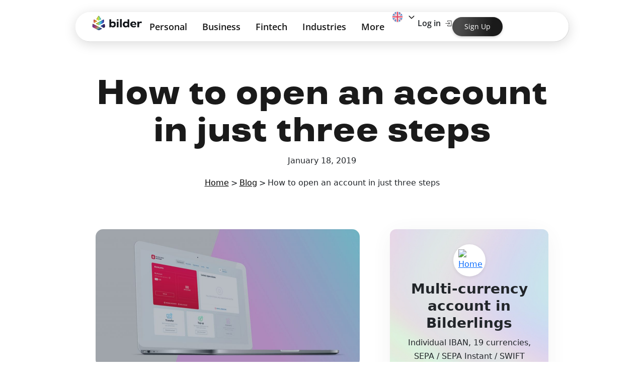

--- FILE ---
content_type: text/css; charset=utf-8
request_url: https://bilderlings.com/pl/elementor/assets/lib/font-awesome/css/brands.css?ver=5.15.3
body_size: -789
content:
/*!
 * Font Awesome Free 5.15.3 by @fontawesome - https://fontawesome.com
 * License - https://fontawesome.com/license/free (Icons: CC BY 4.0, Fonts: SIL OFL 1.1, Code: MIT License)
 */
@font-face {
  font-family: 'Font Awesome 5 Brands';
  font-style: normal;
  font-weight: 400;
  font-display: block;
  src: url("/pl/elementor/assets/lib/font-awesome/webfonts/fa-brands-400.eot");
  src: url("/pl/elementor/assets/lib/font-awesome/webfonts/fa-brands-400.eot#iefix") format("embedded-opentype"), url("/pl/elementor/assets/lib/font-awesome/webfonts/fa-brands-400.woff2") format("woff2"), url("/pl/elementor/assets/lib/font-awesome/webfonts/fa-brands-400.woff") format("woff"), url("/pl/elementor/assets/lib/font-awesome/webfonts/fa-brands-400.ttf") format("truetype"), url("/pl/elementor/assets/lib/font-awesome/webfonts/fa-brands-400.svg#fontawesome") format("svg"); }

.fab {
  font-family: 'Font Awesome 5 Brands';
  font-weight: 400; }


--- FILE ---
content_type: text/css; charset=utf-8
request_url: https://bilderlings.com/pl/elementor/assets/lib/font-awesome/css/solid.css?ver=5.15.3
body_size: -788
content:
/*!
 * Font Awesome Free 5.15.3 by @fontawesome - https://fontawesome.com
 * License - https://fontawesome.com/license/free (Icons: CC BY 4.0, Fonts: SIL OFL 1.1, Code: MIT License)
 */
@font-face {
  font-family: 'Font Awesome 5 Free';
  font-style: normal;
  font-weight: 900;
  font-display: block;
  src: url("/pl/elementor/assets/lib/font-awesome/webfonts/fa-solid-900.eot");
  src: url("/pl/elementor/assets/lib/font-awesome/webfonts/fa-solid-900.eot#iefix") format("embedded-opentype"), url("/pl/elementor/assets/lib/font-awesome/webfonts/fa-solid-900.woff2") format("woff2"), url("/pl/elementor/assets/lib/font-awesome/webfonts/fa-solid-900.woff") format("woff"), url("/pl/elementor/assets/lib/font-awesome/webfonts/fa-solid-900.ttf") format("truetype"), url("/pl/elementor/assets/lib/font-awesome/webfonts/fa-solid-900.svg#fontawesome") format("svg"); }

.fa,
.fas {
  font-family: 'Font Awesome 5 Free';
  font-weight: 900; }


--- FILE ---
content_type: text/css; charset=utf-8
request_url: https://bilderlings.com/pl/elementor/assets/lib/font-awesome/css/solid.min.css?ver=5.15.3
body_size: -807
content:
/*!
 * Font Awesome Free 5.15.3 by @fontawesome - https://fontawesome.com
 * License - https://fontawesome.com/license/free (Icons: CC BY 4.0, Fonts: SIL OFL 1.1, Code: MIT License)
 */
@font-face{font-family:"Font Awesome 5 Free";font-style:normal;font-weight:900;font-display:block;src:url(/pl/elementor/assets/lib/font-awesome/webfonts/fa-solid-900.eot);src:url(/pl/elementor/assets/lib/font-awesome/webfonts/fa-solid-900.eot#iefix) format("embedded-opentype"),url(/pl/elementor/assets/lib/font-awesome/webfonts/fa-solid-900.woff2) format("woff2"),url(/pl/elementor/assets/lib/font-awesome/webfonts/fa-solid-900.woff) format("woff"),url(/pl/elementor/assets/lib/font-awesome/webfonts/fa-solid-900.ttf) format("truetype"),url(/pl/elementor/assets/lib/font-awesome/webfonts/fa-solid-900.svg#fontawesome) format("svg")}.fa,.fas{font-family:"Font Awesome 5 Free";font-weight:900}

--- FILE ---
content_type: text/css; charset=utf-8
request_url: https://bilderlings.com/th/bilderlings/assets/css/mainstyle.css
body_size: 21231
content:

	
body {
margin:0px !important;
padding:0px !important;
font-family: Open Sans;
color: var(--black);
overflow-x: hidden;
width: 100%;
 -webkit-box-sizing: border-box;
       -moz-box-sizing: border-box;
            box-sizing: border-box;
}


.home .page-header {
    display:none;
}

.header_wrapper .elementor-widget-wrap {
    flex-wrap: wrap !important;
    padding: 14px 0px !important;
        justify-content: space-around !important;
}

.header_logo {
	width: 142px !important;
	margin-bottom: -5px !important;
}

.header_logo img {
	width: 100% !important;
}

.header_menu {
	width: auto !important;
}

.header_signup {
	width: auto !important;
}

.header_menu li a {
font-family: 'Open Sans';
font-style: normal;
font-weight: 600;
font-size: 18px;
line-height: 31px !important;
color: #1A1A1A;
padding: 0px 24px !important;
    box-sizing: border-box;
}

.header_menu {
margin-bottom: 0px !important;
    margin-top: -1px;
 
}

.header_signup a {
background: linear-gradient(98.41deg, rgba(255, 255, 255, 0.22) 15.84%, rgba(255, 255, 255, 0) 78.61%), #1A1A1A;
    box-shadow: 0px 2px 5px rgb(25 25 25 / 20%), 0px 0.5px 0.5px rgb(26 26 26 / 15%);
    border-radius: 20px;
    font-family: 'Open Sans';
    font-style: normal;
    font-weight: 600;
    font-size: 14px;
    line-height: 19px;
    display: flex;
    align-items: center;
    text-align: center;
    color: #FFFFFF;
    padding: 10px 24px;
    box-sizing: border-box;
}

.header_menu_login {
background-image: url(/c/uploads/2023/05/header-login.svg);
    background-repeat: no-repeat;
    background-position: right;
}

.container {
	max-width: 1440px;
	margin: 0 auto;
}

footer {
	background: #1A1A1A;
	padding-top: 80px;
	padding-bottom: 80px;
	box-sizing: border-box;
    overflow: hidden;
}

.elementor-widget {
	margin-bottom: 0px !important;
}

.footer_heading_arrow {
	margin-bottom: 0px !important;
}

.footer_heading_arrow h4{
	font-family: 'Open Sans';
font-style: normal;
font-weight: 700;
font-size: 20px;
line-height: 29px;
color: #FFFFFF;
margin-bottom: 22px;
opacity: 0.8;
}

.footer_heading_arrow h4 span {
	font-family: Inter;
    font-weight: 700;
}

.footer_list ul li a {
	font-family: 'Open Sans';
font-style: normal;
font-weight: 400;
font-size: 16px;
line-height: 24px;
color: #FFFFFF;
opacity: 0.8;
}

.footer_list ul li a:hover {
    opacity: 1;
}

.footer_list ul li {
    margin-bottom: 14px !important;
    
}

.footer_heading_arrow_sec h4{
	    margin-top: 20px;
}

.footer_heading_arrow_op h4 {
opacity: 1 !important;
}

.footer_mail h4 {
	font-family: 'Open Sans';
font-style: normal;
font-weight: 400 !important;
font-size: 16px;
line-height: 22px !important;
color: #FFFFFF;
}

.footer_mail h4 a {
	display: block;
	font-family: 'Open Sans';
font-style: normal;
font-weight: 700;
font-size: 20px !important;
line-height: 29px !important;
color: #FFFFFF !important;
opacity: 0.8;
    margin-bottom: 4px;
}

.footer_lang .lang_wrapper {
font-family: 'Open Sans';
font-style: normal;
font-weight: 400;
font-size: 16px;
line-height: 22px;
color: #FFFFFF;
position: relative;
width: 74px;
}

.footer_lang .lang_wrapper:after {
content: '';
    background-image: url(/c/uploads/2023/05/arrow-down.svg);
    width: 12px;
    height: 12px;
    display: block;
    position: absolute;
    right: 0px;
    top: 5px;
}

.footer_lang .lang_wrapper img {
	    vertical-align: -4px;
    margin-right: 5px;
}

.footer_lang {
	width: 74px !important;
    float: left;
}

.footer_social {
	    width: 80px !important;
    float: left;
}

.footer_social .elementor-icon-list-items li {
display: inline-block;
    margin-right: 2px;
}

.footer_social .elementor-icon-list-items li:last-child {
	margin-right: 0px !important;
}

.footer_social .elementor-icon-list-items li .elementor-icon-list-icon svg {
width: 16px;
height: 16px;
}

.footer_social {
    width: 94px !important;
    float: left;
    margin-left: 40px;
    margin-top: 1px;
}

.footer_rate {
	    width: 80px !important;
    margin-left: 40px !important;
}

.footer_rate ul li a{
	font-family: 'Open Sans';
font-style: normal;
font-weight: 400;
font-size: 16px;
line-height: 22px;
color: #FFFFFF;
}

.footer_rate .elementor-icon-list-icon svg {
    width: 16px;
    height: 16px;
}

.footer_mail {
	margin-bottom: 38px !important;
}

.footer_legal p {
font-family: 'Open Sans';
font-style: normal;
font-weight: 400;
font-size: 16px;
line-height: 26px;
color: #FFFFFF;
margin-top: 34px !important;
margin-bottom: 34px !important;
}

.footer_legal p a {
	color: #FFFFFF;
	text-decoration: underline;
}

.footer_signup ul li {
	display: inline-block !important;
	margin-right: 40px !important;
}

.footer_signup ul li a {
	font-family: 'Open Sans';
font-style: normal;
font-weight: 400;
font-size: 16px;
line-height: 32px;
color: #FFFFFF;
}

.footer_signup ul li:last-child {
	margin-right: 0px !important;
}

.page-header {
	display: none;
}

.block-page-content {
	padding-top: 160px;
	padding-bottom: 120px;
	box-sizing: border-box;
}


:root {
  --black: #1A1A1A;
  --white: #FFF;
  --blue: #188AF5;
  --gray-text: #78808F;
  --gray-light: #EBECF2;
  --black-with-gradient: linear-gradient(150deg, rgba(255, 255, 255, 0.22) 0%, rgba(255, 255, 255, 0.00) 100%), #1A1A1A;
  --gray-background: #F5F5F7;
  --red: #F55C59;
  --gray-superlight: #F7F8F9;
  --green-positive: #56BF82;
}

h1 {
color: var(--black);
font-size: 68px !important;
font-family: "TTTravelsExtraBold";
font-weight: 800;
line-height: 110% !important;
    margin-block-start: 14px;
    margin-block-end: 14px;
}

h2 {
color: var(--black);
font-size: 40px !important;
font-family: "TTTravelsBold";
font-weight: 700;
line-height: 110% !important;
    margin-block-start: 9px;
    margin-block-end: 9px;
}

h3 {
color: var(--black, #1A1A1A);
font-size: 32px !important;
font-family: "TTTravelsBold";
font-weight: 700;
line-height: 40px;
    margin-block-start: 9px;
    margin-block-end: 9px;
}

h4 {
color: var(--black, #1A1A1A);
    font-family: 'Open Sans';
    font-style: normal;
    font-weight: 700 !important;
    font-size: 22px;
    line-height: 36px !important;
        margin-block-start: 4px;
    margin-block-end: 4px;
}


.block-page-content-subh {
color: var(--black);
text-align: center;
font-size: 27px;
font-family: Open Sans;
font-weight: 600;
margin-top: 24px;
}

.btn-default a {
height: 64px;
    padding: 19px 48px;
    border-radius: 32px;
    background: var(--black-with-gradient);
    box-shadow: 0px 6px 16px 0px rgb(26 26 26 / 24%), 0px 1px 1px 0px rgb(26 26 26 / 30%);
    color: #FFF !important;
    text-align: center;
    font-size: 18px;
    font-family: Open Sans;
    font-weight: 600;
    line-height: 24px;
}

.btn-default-white a {
    color: #000 !important;
}

.btn-default.btn-default-white a:focus, .btn-default.btn-default-white a:visited, .btn-default.btn-default-white a:hover {
    color: #000 !important;
}

.block-page-content h1 {
	text-align: center;
}

.block-page-content .btn-default {
	margin-top: 67px;
}

.block-tiles-two .elementor-widget-heading,
.block-tiles-two .elementor-widget-text-editor {
	padding: 0px 48px;
	box-sizing: border-box;
}

.block-tiles-two .elementor-widget-text-editor p {
	margin: 0px !important;
}

.block-tiles-two .elementor-widget-heading {
	margin-bottom: 18px !important;
}

.black_bg .elementor-widget-heading h2,
.black_bg .elementor-widget-text-editor *,
.black_bg .elementor-widget-text-editor {
color: var(--white) !important;
}

.block-tiles-two .elementor-inner-section {
height: 100%;
min-height: 740px;
}

.block-tile-badge a {
display: inline-block;
    margin-left: 48px;
    font-size: 12px;
    font-family: Open Sans;
    font-weight: 600;
    line-height: 175%;
    letter-spacing: 0.6px;
    text-transform: uppercase;
    padding: 2px 12px;
    box-sizing: border-box;
    margin-bottom: 12px;
}

.black_bg .elementor-widget-text-editor *,
.black_bg .elementor-widget-text-editor {
}

.black_bg .elementor-widget-text-editor a {
	color: var(--blue);
}

.block-tiles-two-three .elementor-inner-section {
height: 100%;
min-height: 600px;
}

.block-tiles-full .elementor-inner-section {
height: 100%;
min-height: 600px !important;
}

.blocks .elementor-widget-text-editor * {
	font-size: 24px;
}

.blocks .elementor-widget-text-editor p {
	margin-top: 0px;
	margin-bottom: 0px;
}

.block-offer-top-links .elementor-widget-button {
width: auto;
}

.button_qr a {
	    background: none !important;
    color: #188AF5;
    font-size: 18px;
    font-family: Open Sans;
    font-weight: 600;
    padding: 0px;
    margin-top: 20px;
}

.block-steps h1 {
	    margin-bottom: 16px;
}

.block-steps-number p {
	display: inline-block;
    color: #000;
    text-align: center;
    font-size: 40px;
    font-family: Work Sans;
    font-weight: 700;
    border-radius: 80px;
    border: 3.5px solid var(--black);
    background: var(--white);
    width: 80px !important;
    height: 80px;
    line-height: 180%;
}

.block-steps-number .elementor-widget-container {
	position: absolute;
    top: -43px;
    left: 16px;
    z-index: 100;
}

.block-steps-img:after {
content: "";
    width: 100%;
    display: block;
    position: absolute;
    height: 40px;
    bottom: 0px;
    background: linear-gradient(180deg, rgba(255, 255, 255, 0.00) 0%, #FFF 90%);
}

.block-steps-img:before {
    content: "";
    width: 100%;
    display: block;
    position: absolute;
    height: 40px;
    bottom: 0px;
    background: linear-gradient(180deg, rgba(26, 26, 26, 0.00) 0%, #1A1A1A 100%);
    opacity: 0.03;
    z-index: 1;
}

.blocks-steps-inner {
	margin-top: 100px;
}

.blocks-steps-inner h3 {
    margin-top: 55px;
}


.blocks-steps-inner .elementor-widget-text-editor * {
font-size: 20px;
font-family: Open Sans;
line-height: 32px;
}

.blocks-steps-inner .elementor-widget-text-editor .elementor-widget-container {
	text-align: center;
	margin-top: 16px;
}

.block-steps-img img {
	height: 305px;
}

.block-video i {
	    color: #000;
	    
}

.elementor-custom-embed-play {
    background-image: url(/c/uploads/2023/06/Play.svg);
    width: 128px;
    height: 128px;
    background-size: cover;
    background-repeat: no-repeat;
}

.block-video-video img {
border-radius: 32px;
border: 4px solid var(--black, #1A1A1A);
}

.elementor-custom-embed-play svg {
display: none;
}

.hero_img_img img {
	border-radius: 32px;
}

.hero_img_overlay {
    position: absolute;
    bottom: 0px;
    height: 100%;
    background: #1a1a1a3b;
    border-radius: 32px;
 }

 .hero_img_overlay .elementor-widget-container {
display: flex;
    flex: 100%;
    min-width: 100%;
    justify-content: center;
    height: 100% !important;
    align-items: center;
 }

  .hero_img_overlay .elementor-widget-container p {
  	color: #FFF;
text-align: center;
font-size: 68px;
font-family: "TTTravelsBold";
font-weight: 800;
line-height: 110%;
  }

.table-block-table tbody tr td {
text-align: right;
padding-left: 0px !important;
color: var(--black);
font-size: 20px;
font-family: Open Sans;
line-height: 32px;
vertical-align: top !important;
}

.table-block-table tbody tr td:first-child {
text-align: left !important;
}

.table-block-table .dataTables_scrollHead {
	display: none !important;
}

.table-block-table .dataTables_scroll {
	padding-top: 0px !important;
}



.subheader .elementor-heading-title {
	font-size: 27px;
    font-family: Open Sans;
    font-style: normal;
    font-weight: 600;
    line-height: 37px !important;
}

.hp_main_clmn_inner {
    padding-top: 169px;
    padding-bottom: 188px;
    box-sizing: border-box;
}

.hp_tile_clmn {
    box-shadow: 0px 4px 48px 0px rgba(0, 0, 0, 0.08), 0px 2px 5px 0px rgba(0, 0, 0, 0.15);
}

.hp_tile_clmn h2,
.hp_tile_subtitle {
padding: 0 48px;
box-sizing: border-box;
}

.hp_tile_clmn .hp_tile_subtitle p  {
    margin: 0px !important;
}

.hp_tile_clmn .hp_tile_subtitle,
.hp_tile_clmn .hp_tile_subtitle p {
color: var(--black);
font-size: 24px;
font-family: Open Sans;
font-style: normal;
font-weight: 400;
line-height: normal;
}

.hp_tile_clmn .hp_tile_subtitle {
font-size: 24px;
font-family: Open Sans;
font-style: normal;
font-weight: 600;
line-height: 34px
}

.hp_tile_clmn,
.hp_tile_clmn .elementor-container {
    height: 100%;
}

.hp_tile_clmn .hp_tile_subtitle {
    margin-top: 12px;
    margin-bottom: 8px;
}



 .hp_tile_subtitle_link a {
    color: var(--blue);
}

.hp_tile_subtitle_link {
    position: absolute;
    bottom: 0px !important;
    margin: 0px;
    z-index: 100;
}

.hp_tile_clmn_textwhite h2,
.hp_tile_clmn_textwhite .hp_tile_subtitle p {
color: var(--white);
}

.hp_features_wide .btn-default,
.hp_features_wide .button_qr {
    width: auto;
}

.hp_features_wide  .btn-default .elementor-button-icon {
    margin-top: 3px;
    margin-right: 10px;
}

.hp_features_sec p {
color: var(--gray-text);
margin: 0 !important;
font-size: 22px;
font-family: Open Sans;
font-style: normal;
font-weight: 400;
line-height: 34px;
}

.hp_features_sec .elementor-column .elementor-widget-wrap {
    padding: 0px 32px;
    box-sizing: border-box;
}

.hp_features_sec img {
        margin-right: 8px;
    vertical-align: -2px;
}

.subtitle p {
    color: var(--black);
font-size: 24px;
font-family: Open Sans;
font-weight: 400;
margin: 0px;
}


.hp_tile_link_noabs .hp_tile_subtitle_link {
    position: relative;
    margin-top: 32px !important;
    bottom: auto;
}

.hp_testimonial_single {
border-radius: 16px;
background: var(--white);
box-shadow: 0px 8px 48px 0px rgba(26, 26, 26, 0.08), 0px 2px 6px 0px rgba(26, 26, 26, 0.03);
padding: 56px 32px 32px 32px;
box-sizing: border-box;
}

.tstm_single_img {
margin-top: -95px;
height: 80px;
}

.tstm_single_img img {
    height: 80px;
    width: 80px;
}

.tstm_single_content p {
    margin: 0px !important;
    color: var(--black);
font-size: 16px;
font-family: Open Sans;
font-style: normal;
font-weight: 400;
line-height: 174.312%;
}

.tstm_single_content {
    margin-top: -4px;
    margin-bottom: 24px !important;
}

.tstm_single_source p {
margin: 0px !important;
    color: var(--black, #1A1A1A);
font-size: 14px;
font-family: Open Sans;
font-style: normal;
font-weight: 400;
line-height: 163.418%;
}

.tstm_single_source img {
        vertical-align: -8px;
    margin-right: 8px;
}

.tstm_single_source {
    width: auto !important;
}

.tstm_single_name {
    position: absolute;
    bottom: -13px;
    right: 0px !important;
    width: auto !important;
}

.tstm_single_name {
    color: var(--black, #1A1A1A);
text-align: right;
font-size: 16px;
font-family: Open Sans;
font-style: normal;
font-weight: 700;
line-height: 147.076%;
margin: 0px !important;
}

.hp_blog .slick-list,
.hp_news .slick-list {
    overflow: visible !important;
}

.hp_blog .slick-slide,
.hp_news .slick-slide {
    opacity: 1 !important;
        transform: scale(1) !important;
}

.hp_blog .tme-team-member {
    width: 100%;
    padding: 0px 30px;
    box-sizing: border-box;
}

.hp_blog .slick-prev {
    background-image: url(/c/uploads/2023/07/prev.svg);
    left: -7% !important;
    top: 40% !important;
}

.hp_blog .slick-next {
    background-image: url(/c/uploads/2023/07/next.svg);
    right: -7% !important;
        top: 40% !important;
}

.hp_blog .tme-team-member a {
    background: none !important;
}

.hp_blog .tme-team-title {
    color: var(--black);
font-size: 30px;
font-family: Work Sans;
font-style: normal;
font-weight: 600;
line-height: normal;
margin-top: 20px;
}

.hp_news .slick-next {
    background-image: url(/c/uploads/2023/07/next.svg);
}

.hp_news .slick-prev {
    background-image: url(/c/uploads/2023/07/prev.svg);
}

.hp_news .tme-posts-card-body {
    border-radius: 32px;
border: 1px solid rgba(26, 26, 26, 0.05);
background: var(--gray-background);
padding: 32px;
}

.hp_news .tme-carousel-item {
    display: flex !important;
    height: 500px;
    align-items: center;
}

.hp_news .tme-posts-card-title  {
line-height: 36px;
margin: 0px !important;
margin-top: 8px !important;
}

.hp_news .tme-posts-card-title a {
color: var(--black);
font-size: 22px;
font-family: Open Sans;
font-style: normal;
font-weight: 700;
line-height: 36px;
}

.hp_news .tme-posts-excerpt p {
    color: var(--black);
    font-size: 20px;
font-family: Open Sans;
font-style: normal;
font-weight: 400;
line-height: 32px;
margin-top: 12px;
margin-bottom: 0px !important;
}

.elementor-button:focus, .elementor-button:hover, .elementor-button:visited {
    color: var(--black) !important;
}

.btn-default a:focus,
.btn-default a:visited,
.btn-default a:hover {
    color: var(--white) !important;
}

.button_qr a:focus,
.button_qr a:visited,
.button_qr a:hover {
    color: #188AF5 !important;
}

.header_signup a:focus,
.header_signup a:visited,
.header_signup a:hover {
    color: var(--white) !important;
}

.block-tiles-full .elementor-container.elementor-column-gap-custom {
height: 100% !important;
}





.block-tiles-full .elementor-widget-image {
	    margin-bottom: -43px !important;
}

.header_animation {
	width: 560px !important;
	height: 360px !important;
	opacity: 0.3;
filter: blur(40px);
position: absolute;
z-index: -1 !important;
}

#anim_4 {
	position: absolute;
    left: 0px;
    top: 0px;
    z-index: 10;
}

#anim_2 {
	    position: absolute;
    right: 0px;
    top: 0px;
    z-index: 6;
}

#anim_1 {
	position: absolute;
    left: 23px;
    top: 56px;
    z-index: 4;
}

#anim_3 {
	    position: absolute;
    bottom: 0px;
    left: 89px;
    z-index: 8;
}

.hp_main_carousel .swiper-wrapper{
  transition-timing-function: linear !important; 
}

.posts-card-tag-single {
        display: inline-block;
    border-radius: 24px;
    background: var(--black);
    color: var(--white, #FFF);
    text-align: center;
    font-family: Open Sans;
    font-size: 12px;
    font-style: normal;
    font-weight: 600;
    line-height: 12px;
    letter-spacing: 0.6px;
    text-transform: uppercase;
    padding: 8px 12px;
    box-sizing: border-box;
    margin-right: 10px;
}


.tme-posts-card-author-img img {
width: 56px !important;
    height: 64px !important;
    min-height: auto !important;
    aspect-ratio: unset !important;
    display: block !important;
    max-height: 70px !important;
    min-width: 65px !important;
    margin-top: 5px
}

.tme-posts-card-author-name {
color: var(--black);
font-family: Open Sans;
font-size: 16px;
font-style: normal;
font-weight: 700;
line-height: 24px;
}

.tme-posts-card-author-secondname {
color: var(--black);
font-family: Open Sans;
font-size: 16px;
font-style: normal;
font-weight: 400;
line-height: 24px;
}

.tme-posts-card-author-img {
    margin-right: 14px !important;
}

.tme-posts-card-footer {
    margin-top: 16px !important;
}

.tstm_single_source a,
.tstm_single_name a {
    color: var(--black) !important;
}

.hp_subheader img {
    vertical-align: -1px;
}

.contactpage-row {
	padding-top: 120px;
	padding-bottom: 120px;
	box-sizing: border-box;
}

.contactpage-row h1 {
	margin-bottom: 56px;
}

.contact_inner_block .elementor-widget-text-editor p,
.contact_inner_block .elementor-widget-text-editor {
color: var(--black);
margin-top: 0px;
margin-bottom: 0px;
font-family: Open Sans;
font-size: 20px;
font-style: normal;
font-weight: 400;
line-height: 32px;
}

.contact_inner_block .elementor-widget-text-editor a  {
color: var(--blue);
}

.contact_inner_block h3 {
	margin-bottom: 16px;
}

.contact_inner_block {
	margin-top: 64px;
}

.contacts_social .elementor-icon-list-items li {
	    border-radius: 48px;
    background: var(--black-with-gradient, linear-gradient(150deg, rgba(255, 255, 255, 0.22) 0%, rgba(255, 255, 255, 0.00) 100%), #1A1A1A);
    box-shadow: 0px 6px 16px 0px rgb(26 26 26 / 24%), 0px 1px 1px 0px rgb(26 26 26 / 30%);
    padding: 28px;
    box-sizing: border-box;
    width: 96px !important;
    height: 96px;
    margin-bottom: 20px;
    margin-left: 20px !important;
    margin-right: 20px !important;
    justify-content: flex-start !important;
}

.contacts_social .elementor-icon-list-items li a {
	justify-content: flex-start !important;
}


.contacts_social .elementor-icon-list-items li svg {
	    width: 40px;
    height: 40px;
    margin: 0px !important;
}

.contactpage-row-social h1 {
	margin-bottom: 80px !important;
}

.contact_inner_block_first .elementor-column {
width: 33.333% !important;
}

.innerpage-heading .elementor-container,
.innerpage-heading .elementor-column,
.innerpage-heading .elementor-widget-wrap {
position: unset !important;
}

.innerpage-heading .header_animation {
    top: 0px;
    left: 50%;
    opacity: 0.3 !important;
    transform: translateX(-50%);
}

.legal_textblock {
	font-family: Open Sans;
font-size: 20px;
font-style: normal;
font-weight: 400;
line-height: 32px;
}

.legal_wrapper {
	padding: 120px 0px;
}

.legal_wrapper a {
	color: var(--black);
}

.legal_menu a {
	color: var(--blue);
font-family: Open Sans;
font-size: 20px;
font-style: normal;
font-weight: 400;
line-height: 32px;
}

.legal_inner_content {
	padding-left: 40px;
	box-sizing: border-box;
}

.legal_menu .menu-item a {
	padding-left: 0px !important;
	padding-right: 0px !important;
}

.legal_menu .current-menu-item a {
color: var(--black) !important;
font-weight: 700 !important;
}

.legal_iconbox .elementor-widget-container {
overflow: visible !important;
}

.legal_iconbox .elementor-icon-list-items li {
border-radius: 16px;
    background: var(--white, #FFF);
    box-shadow: 0px 8px 48px 0px rgb(26 26 26 / 9%), 0px 2px 6px 0px rgb(26 26 26 / 4%);
    padding: 32px 16px !important;
    box-sizing: border-box;
    min-width: 190px;
}

.legal_iconbox .elementor-icon-list-items li .elementor-icon-list-icon {
	display: block !important;
	width: 100% !important;
	margin-bottom: 16px;
	text-align: center !important;
}


.legal_iconbox .elementor-icon-list-items li a {
	display: block !important;
    width: 100% !important;
}

.legal_iconbox  .elementor-icon-list-items li .elementor-icon-list-icon svg {
	width: 40px !important;
	height: 40px !important;
	margin: 0 auto !important;
}

.legal_iconbox .elementor-icon-list-text {
	color: var(--black);
text-align: center;
font-family: Open Sans;
font-size: 16px;
font-style: normal;
font-weight: 400;
line-height: 24px;
	display: block !important;
	width: 100% !important;
	padding: 0px !important;
}

.career_vacs {
	padding: 120px 0px;
}

.career_text {
	padding: 120px 0px 56px 0px;
}

.career_vacs .elementor-widget-wrap {
padding-top: 0px !important;
padding-bottom: 0px !important;
}

.career_vacs .elementor-accordion-item {
border: 0px !important;
}

.career_vacs .elementor-accordion-item .elementor-tab-title {
    padding: 24px 40px 24px 0px;
border-bottom: 1px solid var(--gray-light) !important;
}

.career_vacs .elementor-accordion-item .elementor-accordion-title {
	color: var(--black);
font-family: Open Sans;
font-size: 22px;
font-style: normal;
font-weight: 700;
line-height: 36px;
cursor: pointer;
}

.career_vacs .elementor-accordion-item .elementor-tab-content {
	border: 0px !important;
}

.career_vacs .elementor-accordion-icon-closed svg,
.career_vacs .elementor-accordion-icon-opened svg {
	width: 40px !important;
    height: 40px !important;
    margin-left: 20px !important;
}

.career_vacs .elementor-tab-content {
font-family: Open Sans;
font-size: 20px;
font-style: normal;
font-weight: 400;
line-height: 32px;
padding: 24px 0px !important;
}

.career_text .elementor-column.elementor-col-100 {
	display: flex !important;
    flex-wrap: wrap;
}

.career_text .elementor-column.elementor-col-100 .elementor-widget-text-editor {
width: 50%;
padding: 0 20px 64px 20px !important;
box-sizing: border-box;
}

.career_text .elementor-column.elementor-col-100 .elementor-widget-text-editor h3 {
	margin: 0px 0px 16px 0px !important;
}

.career_text .elementor-column.elementor-col-100 .elementor-widget-text-editor p {
	margin: 0px !important;
}

.bottom_cta {
	padding: 120px 0px;
}

.help_wrapper .elementor-inner-section {
width: 33.333% !important;
margin-bottom: 34px !important;
}

.help_wrapper .elementor-inner-section .elementor-widget-image img {
width: 120px !important;
}


.help_wrapper .elementor-inner-section .elementor-widget-image {
	margin-bottom: 24px !important;
}

.help_wrapper .elementor-inner-section h3 {
	margin-bottom: 20px !important;
}

.help_wrapper .elementor-widget-icon-list .elementor-icon-list-item {
	margin-bottom: 16px
}

.help_wrapper .elementor-widget-icon-list .elementor-icon-list-item a {
color: var(--black);
font-family: Open Sans;
font-size: 20px;
font-style: normal;
font-weight: 400;
line-height: 32px;
}

.help_wrapper .elementor-widget-icon-list .elementor-icon-list-item a.showall {
	color: var(--blue);
}

.help_wrapper .elementor-icon-list-items .elementor-icon-list-item:nth-child(n+5) {
  display:none;
}

.help_wrapper  {
	padding-top: 120px;
	padding-bottom: 120px;
}

.plans_wrapper {
	width: 100%;

}

.hp_features_wide .elementor-inner-section {
box-shadow: 0px 4px 48px 0px rgb(0 0 0 / 8%), 0px 2px 5px 0px rgb(0 0 0 / 15%);
}

.hp_features_wide .elementor-widget-text-editor p {
font-size: 22px !important;
    line-height: 150%;
}

.hp_features_wide .elementor-widget-image {
position: absolute;
    right: 0px;
    width: 120%;
    max-width: 120%;
}

.hp_features_wide .elementor-inner-section {
    min-height: 560px !important;
}

.hp_tile_subtitle.hp_tile_subtitle_link_hide_desk {
	display: none;
}

.header_clmn_left .elementor-widget-wrap {
	justify-content: flex-start !important;
}

.header_clmn_right .elementor-widget-wrap {
	justify-content: flex-end !important;
}

.header_logo {
	margin-right: 46px;
}

.header_login {
	width: auto !important;
}

.header_login .elementor-button-link {
background: none !important;
    padding: 0px !important;
    margin-right: 32px;
}

.header_login .elementor-button-icon {
    padding-top: 7px;
    box-sizing: border-box;
    margin-left: 8px;
}

.header_login .elementor-button-text {
	    font-family: Open Sans;
    font-size: 18px;
    font-style: normal;
    font-weight: 600;
    line-height: 174.312%;
    color: var(--black) !important;
}

.header_logo_bw {
	display: none;
}

.home .header_logo_bw {
	display: block !important;
}

.home .header_logo_color {
	display: none !important;
}

.header_menu .menu-item-has-children .hfe-menu-toggle {
display: none !important;
}

.header_menu .menu-item:hover a.hfe-menu-item {
color: var(--red);
}

.header_menu .menu-item .sub-menu {
width: 310px !important;
    padding: 32px 40px 32px 32px !important;
    box-sizing: border-box;
}

.header_menu .sub-menu .menu-item a {
	color: var(--black, #1A1A1A);
font-family: Open Sans;
font-size: 16px;
font-style: normal;
font-weight: 400;
line-height: 174.312%;
padding: 8px 0px !important;
}

.header_menu .sub-menu .menu-item {
	border: 0px !important;
}

.header_menu .sub-menu .menu-subheader.menu-item {
	margin-bottom: 16px;
}

.header_menu .sub-menu .menu-subheader.menu-item a {
color: var(--black);
font-family: Open Sans;
font-size: 20px;
font-style: normal;
font-weight: 700;
line-height: 147.076%;
padding: 0px !important;
    justify-content: start;
}

.header_menu .sub-menu .menu-subheader-nobold.menu-item a {
color: var(--black, #1A1A1A) !important;
    font-family: Open Sans !important;
    font-size: 18px !important;
    font-style: normal !important;
    font-weight: 600 !important;
}



.header_menu .sub-menu .menu-item a:hover {
	color: var(--red);
}

.header_menu .sub-menu .menu-subheader.menu-item a span {
	font-family: Inter !important;
	margin-left: 10px;
}

.header_menu .sub-menu .menu-subheader.menu-item a:hover,
.header_menu .sub-menu .menu-subheader.menu-item a:focus,
.header_menu .sub-menu .menu-subheader.menu-item a:visited {
color: var(--black) !important;
}

.header_logo_mobile,
.home .header_logo_bw.header_logo_mobile,
.home .header_logo_color.header_logo_mobile {
	display: none !important;
}



.career_vacs  .elementor-accordion-icon-closed,
.career_vacs .elementor-accordion-icon-opened {
	position: relative;
}

.career_vacs  .elementor-accordion-icon-opened:before {
    content: "";
    width: 41px;
    height: 42px;
    display: block;
    position: absolute;
    background: url(/c/uploads/2023/07/link_open.svg);
    z-index: 10000;
    right: -40px;
}

.career_vacs  .elementor-accordion-icon-closed:before {
    content: "";
    width: 41px;
    height: 42px;
    display: block;
    position: absolute;
    background: url(/c/uploads/2023/07/link_close.svg);
    z-index: 10000;
    right: -40px;
}

.legal_textblock p,
.default-content-text-editor p,
.career_vacs .elementor-tab-content p,
.text_aboutblock .elementor-widget-text-editor p {
 padding-top: 8px !important;
 padding-bottom: 8px !important;
 box-sizing: border-box;
}

.legal_textblock h1,
.default-content-text-editor h1,
.career_vacs .elementor-tab-content h1 {
  margin-top: 14px !important;
  margin-bottom: 14px !important;
}

.legal_textblock h2,
.default-content-text-editor h2,
.career_vacs .elementor-tab-content h2 {
  margin-top: 9px !important;
  margin-bottom: 9px !important;
}

.legal_textblock h3,
.default-content-text-editor h3,
.career_vacs .elementor-tab-content h3 {
  margin-top: 9px !important;
  margin-bottom: 9px !important;
}

.legal_textblock h4,
.default-content-text-editor h4,
.career_vacs .elementor-tab-content h4 {
  margin-top: 4px !important;
  margin-bottom: 4px !important;
}

.bottom_cta .elementor-inner-section  {
    box-shadow: 0px 8px 48px 0px rgb(26 26 26 / 9%), 0px 2px 6px 0px rgb(26 26 26 / 4%);
}

.career_vacs .elementor-accordion-item .elementor-tab-content {
  visibility: hidden !important;
  opacity: 0 !important;
   transition: visibility 0.5s, opacity 0.5s  ease-out;
}

.career_vacs .elementor-accordion-item .elementor-tab-content.elementor-active {
  visibility: visible !important;
  opacity: 1 !important;
}

.blocks_numbers_number {
	width: 240px !important;
    height: 240px !important;
    margin: 0 auto;
}

.blocks_numbers_number .elementor-widget-container {
	height: 100%;
	background-repeat: no-repeat;
	background-size: cover;
	border-radius: 120px;
	box-shadow: 0px 15px 30px 0px rgba(38, 50, 64, 0.06), 0px 20px 15px 0px rgba(38, 50, 64, 0.01), 0px 6px 6px 0px rgba(38, 50, 64, 0.05), 0px -1px 6px 0px rgba(38, 50, 64, 0.07);
	border: 8px solid var(--black);
}

.blocks_numbers_number .elementor-widget-container p {
    color: var(--black, #1A1A1A);
    text-align: center;
    font-family: 'TTTravelsBold';
    font-size: 84px;
    font-style: normal;
    font-weight: 800;
    line-height: 110%;
    margin-top: 73px;
}

.block_numbers_heading {
	margin-top: 32px;
	margin-bottom: 16px !important;
}

.block_numbers_text p {
	color: var(--black);
text-align: center;
font-family: Open Sans;
font-size: 20px !important;
font-style: normal;
font-weight: 400;
line-height: 32px;
}

.blocks_numbers_inner {
	margin-top: 120px;
}

.block-hero .elementor-inner-section .hero_img_img img {
box-shadow: 0px 0.7471592426300049px 1.6603538990020752px 0px rgba(0, 0, 0, 0.04), 0px 1.7955275774002075px 3.9900612831115723px 0px rgba(0, 0, 0, 0.06), 0px 3.380819082260132px 7.5129313468933105px 0px rgba(0, 0, 0, 0.07), 0px 6.030803203582764px 13.401785850524902px 0px rgba(0, 0, 0, 0.08), 0px 11.27995491027832px 25.066566467285156px 0px rgba(0, 0, 0, 0.10), 0px 27px 60px 0px rgba(0, 0, 0, 0.20);
}

.block-tiles-two .elementor-widget-text-editor a,
.block-tiles-two-three .elementor-widget-text-editor a {
	color: var(--blue);
font-family: Open Sans;
font-size: 24px;
font-style: normal;
font-weight: 600;
line-height: 34px;
}

.plan_single_topbox {
border-radius: 32px;
background: var(--white);
box-shadow: 0px 2px 4px 0px rgba(140, 153, 167, 0.25), 0px 2px 24px 0px rgba(87, 119, 153, 0.15);
padding: 40px 40px 24px 40px;
box-sizing: border-box;
}

.plan_single .elementor-widget-image .elementor-widget-container {
    width: auto;
    position: absolute;
    z-index: 1;
    right: 0px;
    top: -105px;
}

.plan_single_topbox h3 {
color: var(--black);
font-family: Work Sans;
font-size: 44px;
font-style: normal;
font-weight: 600;
line-height: normal;
margin-top: 0px !important;
margin-bottom: 4px !important;
}

.plan_single_topbox h4 {
    color: var(--black);
font-family: Open Sans;
font-size: 18px;
font-style: normal;
font-weight: 400;
line-height: normal;
margin-top: 0px !important;
margin-bottom: 24px !important;
}

.plan_single_topbox p {
    color: var(--black);
font-family: Open Sans;
font-size: 20px;
font-style: normal;
font-weight: 400;
line-height: 150%;
margin-top: 0px !important;
margin-bottom: 16px !important;
}

.plan_single_topbox a {
        border-radius: 32px;
    background: var(--black-with-gradient, linear-gradient(150deg, rgba(255, 255, 255, 0.22) 0%, rgba(255, 255, 255, 0.00) 100%), #1A1A1A);
    box-shadow: 0px 6px 16px 0px rgb(26 26 26 / 24%), 0px 1px 1px 0px rgb(26 26 26 / 30%);
    color: #FFF;
    text-align: center;
    font-family: Open Sans;
    font-size: 18px;
    font-style: normal;
    font-weight: 600;
    line-height: normal;
    padding: 19px 48px;
    box-sizing: border-box;
    display: inline-block;
    margin: 0 auto;
    margin-top: 24px !important;
}

.plans_table {
    margin-top: 32px !important;
}

.plans_table .elementor-widget-container {
    padding: 40px 40px 70px 40px !important;
    box-sizing: border-box;
    border-radius: 32px;
background: var(--gray-superlight);

}

.dataTable,
.dataTable td,
.dataTable tr,
.dataTables_scroll tr,
.dataTables_scroll th {
    border: 0px !important;
    background:none !important;
}

.dataTable thead th:first-child {
    width: 70% !important;
    min-width: 0px !important;
}

.plans_table .dataTables_scrollBody {
border: 0px !important;
}

.dataTable td {
color: var(--black);
font-family: Open Sans;
font-size: 16px;
font-style: normal;
font-weight: 400;
line-height: 24px;
padding-bottom: 16px !important;
}

.dataTable tr td:last-child {
    font-weight: 700 !important;
    text-align: right;
        vertical-align: top;
}

.plans_button a {
    color: var(--blue) !important;
    padding: 0px;
    background: none !important;
}

.plans_button a .elementor-button-text {
color: var(--blue) !important;
 font-family: Inter;
    font-size: 15px;
    font-style: normal;
    font-weight: 600;
    line-height: normal;
}

.plans_button a .elementor-button-icon svg {
        width: 24px;
    margin-top: 3px;
    height: 13px;
}

.plans_button {
    margin-top: -56px !important;
}

.plan_single_topbox h4 strong {
    color: var(--green-positive);
    font-family: Open Sans;
    font-size: 12px;
    font-style: normal;
    font-weight: 600;
    line-height: 174.312%;
    letter-spacing: 0.6px;
    display: inline-block;
    border-radius: 24px;
    background: rgba(86, 191, 130, 0.20);
    backdrop-filter: blur(1.5px);
    height: 25px;
    padding: 2px 12px;
    margin-left: 6px;
    vertical-align: 2px;
}

.plan_single_standart .elementor-widget-image .elementor-widget-container,
.plan_single_pro .elementor-widget-image .elementor-widget-container {
    top: -130px !important;
}

.plan_single_standart .plan_single_topbox a {
    background: var(--red) !important;
    box-shadow: 0px 6px 16px 0px rgba(26, 26, 26, 0.24), 0px 1px 1px 0px rgba(26, 26, 26, 0.30) !important;
}

.plans_switcher_wrapper {
    width: 535px !important;
    margin: 0 auto;
    position: relative;
}

.plans_switcher_single {
    display: inline-block;
    width: 50%;
    z-index: 2;
    background: #FFF;
    cursor: pointer;
}

.plans_switcher {
    margin-top: 48px;
}

.plans_switcher_right {
        border-radius: 0px 32px 32px 0px;
    border: 2px solid rgba(0, 0, 0, 0.50);
    box-shadow: 0px 3px 16px 0px rgb(26 26 26 / 10%), 0px 1px 1px 0px rgb(26 26 26 / 13%);
    padding: 19px 48px;
    box-sizing: border-box;
    position: absolute;
    top: 0px;
    right: 0px;
}

.plans_switcher_left {
    border-radius: 32px 0px 0px 32px;
    border: 2px solid rgba(0, 0, 0, 0.50);
    box-shadow: 0px 3px 16px 0px rgb(26 26 26 / 10%), 0px 1px 1px 0px rgb(26 26 26 / 13%);
    padding: 19px 48px;
    box-sizing: border-box;
        position: absolute;
    top: 0px;
    left: 0px;
    text-align: center;
}

.plans_switcher_single span {
color: var(--black);
text-align: center;
font-family: Open Sans;
font-size: 18px;
font-style: normal;
font-weight: 600;
line-height: normal;
opacity: 0.7;
}

.plans_switcher_single span img {
        vertical-align: -3px;
}

.plans_switcher_single.active {
    border-color: #000 !important;
    width: 52%;
    z-index: 4;
}

.plans_switcher_single.active span {
    opacity: 1 !important;
}

.plans_wrapper_inner_international {
    display: none;
}

.plans_faq h1.elementor-heading-title {
margin-bottom: 120px !important;
}

.plans_wrapper {
    margin-top: 260px !important;
}

.elementor-editor-active .plans_wrapper_inner_international {
display: block !important;
}

.mobile_menu_footer {
    display: none;
    width: 100vw;
    margin-left: -31px;
    border-top: 1px solid rgba(26, 26, 26, 0.05);
    margin-top: 33px !important;
    border-bottom: 1px solid rgba(26, 26, 26, 0.05);
    padding-top: 12px;
    padding-bottom: 12px;
    box-sizing: border-box;
}

.mobile_menu_footer_left {
    width: 50%;
    display: inline-block;
    text-align: right;
    padding-right: 16px;
}

.mobile_menu_footer_left img {
        vertical-align: -2px;
    margin-left: 8px;
}

.mobile_menu_footer_right {
        width: 50%;
    display: inline-block;
    text-align: left;
    padding-left:16px;
}

.header_menu li .mobile_menu_footer_right a  {
    background: linear-gradient(98.41deg, rgba(255, 255, 255, 0.22) 15.84%, rgba(255, 255, 255, 0) 78.61%), #1A1A1A;
    box-shadow: 0px 2px 5px rgb(25 25 25 / 20%), 0px 0.5px 0.5px rgb(26 26 26 / 15%);
    border-radius: 20px !important;
    font-family: 'Open Sans'!important;
    font-style: normal;
    font-weight: 600 !important;
    font-size: 14px !important;
    line-height: 19px !important;
    text-align: center !important;
    color: #FFFFFF !important;
    padding: 10px 24px !important;
    box-sizing: border-box;
    display: inline-block;
    width: auto;
}

.header_menu li .mobile_menu_footer_left a {
    padding: 0px !important;
    color: var(--black);
    text-align: center;
    font-family: Open Sans;
    font-size: 18px;
    font-style: normal;
    font-weight: 600;
    line-height: 174.312% !important;
}

.hp_news .tme-post-carousel .slick-arrow.slick-disabled {
visibility: hidden !important;
}

.hp_testimonials_desk {
	display: block !important;
}

.hp_testimonials_mobile {
	display: none !important;
}

.elementor-editor-active .hp_testimonials_desk,
.elementor-editor-active .hp_testimonials_mobile {
	display: block !important;
}

.elementor-editor-active .hp_testimonials_mobile .hp_testimonial_single {
margin-top: 0px !important;
margin-bottom: 40px !important;
}

.offers-block .elementor-container.elementor-column-gap-no {
    max-width: 1440px;
}

.offers-block  {
max-width: 100% !important;
overflow: hidden;
}

.block_offer_carousel {
    max-width: 100%;
}

.block_offer_carousel {
		margin-top: 120px !important;
		margin-bottom: 80px !important;
}

.block_offer_carousel .elementor-widget-container {

	width: 2350px !important;
	
}

.block_offer_carousel .slick-list {
	overflow: visible !important;
}

.block_offer_carousel  .slick-slide {
	opacity: 1 !important;
	transform: scale(1) !important;
	margin: 0px !important;
}

.tme-testimonials-item {
	flex-wrap: wrap;
    flex-direction: row !important;
}

.offer-item-image {
	display: flex;
    width: 42%;
    flex: 42%;
}

.offer-item-content {
    width: 58%;
    flex: 58%;
    display: flex;
    flex-wrap: wrap;
    flex-direction: column;
    padding-left: 38px;
    box-sizing: border-box;
    padding-right: 64px;
}

.offer-item-image img {
border-radius: 24px;
box-shadow: 0px 0.7471592426300049px 1.6603538990020752px 0px rgba(0, 0, 0, 0.04), 0px 1.7955275774002075px 3.9900612831115723px 0px rgba(0, 0, 0, 0.06), 0px 3.380819082260132px 7.5129313468933105px 0px rgba(0, 0, 0, 0.07), 0px 6.030803203582764px 13.401785850524902px 0px rgba(0, 0, 0, 0.08), 0px 11.27995491027832px 25.066566467285156px 0px rgba(0, 0, 0, 0.10), 0px 27px 60px 0px rgba(0, 0, 0, 0.20);
}

.offer-item-content h3 {
	margin-bottom: 8px;
	min-height: 80px;
}


.offer-item-content-text {
overflow: hidden;
    color: var(--black);
    text-overflow: ellipsis;
    font-family: Open Sans;
    font-size: 20px;
    font-style: normal;
    font-weight: 400;
    line-height: 32px;
    height: 128px;
}

.offer-item-content-text span {
	cursor: pointer;
	color: var(--blue);
}

.redeem_offer_button {
display: inline-block;
    border-radius: 32px;
    background: var(--black-with-gradient, linear-gradient(150deg, rgba(255, 255, 255, 0.22) 0%, rgba(255, 255, 255, 0.00) 100%), #1A1A1A);
    box-shadow: 0px 6px 16px 0px rgb(26 26 26 / 24%), 0px 1px 1px 0px rgb(26 26 26 / 30%);
    padding: 19px 32px 19px 22px;
    cursor: pointer;
}

.redeem_offer_text {
	    color: var(--white);
    text-align: center;
    font-family: Open Sans;
    font-size: 18px;
    font-style: normal;
    font-weight: 600;
    line-height: normal;
}

.redeem_offer_procent {
	    color: var(--black);
    text-align: center;
    font-family: Open Sans;
    font-size: 12px;
    font-style: normal;
    font-weight: 600;
    line-height: 174.312%;
    letter-spacing: 0.6px;
    text-transform: uppercase;
    height: 25px;
    padding: 2px 12px;
    border-radius: 24px;
    background: var(--white);
    vertical-align: 3px;
    display: inline-block;
    margin-right: 10px;
}

.offer-item-buttons {
	display: flex;
	margin-top: 24px;
}

.offer-item-buttons-sponsor {
	    padding-left: 40px;
    padding-top: 16px;
    box-sizing: border-box;
}

.block_offer_carousel .slick-prev  {
	background: url(/c/uploads/2023/08/prev_arrow_active.svg);
    width: 48px !important;
    height: 48px !important;
    background-size: cover;
    background-repeat: no-repeat;
}

.block_offer_carousel .slick-next {
    background: url(/c/uploads/2023/08/next_arrow_active.svg);
    width: 54px !important;
    height: 49px !important;
    background-size: cover;
    background-repeat: no-repeat;
}

.block_offer_carousel .slick-prev.slick-disabled {
	background: url(/c/uploads/2023/08/prev_arrow_dis.svg);
}

.block_offer_carousel .slick-next.slick-disabled {
	background: url(/c/uploads/2023/08/next_arrow_dis.svg);
}


.offers-block {
	padding-bottom: 40px !important;
}

.block_offer_carousel .slick-slider {
position: unset !important;
}

.offer-item-content-text p {
margin-top: 0px !important;
margin-bottom: 0px !important;
display: inline !important;
}

@keyframes wiggle {
    0% { transform: translate(0, 0px); }
   20% { transform: translate(0, -10px); }
   50% { transform: translate(0, -20px); }
   70% { transform: translate(0, -10px); }
  100% { transform: translate(0, 0px); }
}

.hp_testimonial_single:hover {
    display: inline-block;
    animation: wiggle 0.25s 1;
}

.hp_features_sec {
    margin-top: 20px !important;
}

.hp_tile_subtitle_icons img {
    vertical-align: -3px;
}

.hp_blog .tme-team-member.below-img img {
    box-shadow: 0px 4px 48px 0px rgba(0, 0, 0, 0.08), 0px 2px 5px 0px rgba(0, 0, 0, 0.15);
 }

 .hp_cta_bottom .elementor-background-overlay {
box-shadow: 0px 8px 48px 0px rgba(26, 26, 26, 0.09), 0px 2px 6px 0px rgba(26, 26, 26, 0.04);
 }

 .hp_cta_bottom .elementor-widget-wrap.elementor-element-populated {
padding: 0px !important;
 }

 .plans_switcher_wrapper_third {
    width: 796px !important;
    margin: 0 auto;
    position: relative;
 }

 .elementor-widget-tme-table td a {
 	    color: #188AF5 !important;
 }

 .plans_switcher_single_third {
    display: inline-block;
    width: 33%;
    z-index: 2;
    cursor: pointer;
    background: #ffffff4d;
    height: 67px;
    text-align: center;
 }

 .plans_switcher_left_third {
    border-radius: 32px 0px 0px 32px;
    border: 2px solid rgba(0, 0, 0, 0.50);
    box-shadow: 0px 3px 16px 0px rgb(26 26 26 / 10%), 0px 1px 1px 0px rgb(26 26 26 / 13%);
    padding: 19px 48px;
    box-sizing: border-box;
    position: absolute;
    top: 0px;
    left: 0.5%;
    border-right: 0px;
 }

 .plans_switcher_middle_third {
    border-radius: 0px;
    border: 2px solid rgba(0, 0, 0, 0.50);
    box-shadow: 0px 3px 16px 0px rgb(26 26 26 / 10%), 0px 1px 1px 0px rgb(26 26 26 / 13%);
    padding: 19px 48px;
    box-sizing: border-box;
    position: absolute;
    top: 0px;
    left: 33.5%
 }

 .plans_switcher_right_third {
    border-radius: 0px 32px 32px 0px;
    border: 2px solid rgba(0, 0, 0, 0.50);
    box-shadow: 0px 3px 16px 0px rgb(26 26 26 / 10%), 0px 1px 1px 0px rgb(26 26 26 / 13%);
    padding: 19px 48px;
    box-sizing: border-box;
    position: absolute;
    top: 0px;
    right: 0.5%;
    border-left: 0px;
 }

  .plans_switcher_single_third span {
    color: var(--black);
    text-align: center;
    font-family: Open Sans;
    font-size: 18px;
    font-style: normal;
    font-weight: 600;
    line-height: normal;
    opacity: 0.7;
}

.plans_switcher_single_third span,
.plans_switcher_single span {
display: flex;
    justify-content: center;
    height: 100%;
    align-items: center;
    flex-wrap: wrap;
    padding: 1px;
    gap: 0px 4px;
}

.plans_switcher_single_third,
.plans_switcher_single {
height: 90px !important;
    padding: 19px 10px !important;
}

 .plans_switcher_single_third span img {
    vertical-align: -3px;
}

.plans_switcher_single_third.active {
    border-color: #000 !important;
    background: #FFF !important;
}

.plans_switcher_single_third.active span {
opacity:1  !important;
}

.plans_switcher_left_third.active {
    width: 34%;
    z-index: 100;
    border: 2px solid rgba(0, 0, 0, 0.50) !important;
    border-color: #000 !important;
}

.plans_switcher_middle_third.active {
    width: 34%;
    z-index: 100;
    border: 2px solid rgba(0, 0, 0, 0.50) !important;
    left: 33%;
    border-color: #000 !important;
}

.plans_switcher_right_third.active {
    width: 34%;
    z-index: 100;
    border: 2px solid rgba(0, 0, 0, 0.50) !important;
    border-color: #000 !important;
}


.prices_table_2,
.prices_table_3,
.prices_table_4 {
    display: none;
}

.elementor-editor-active .prices_table_2,
.elementor-editor-active .prices_table_3 {
display: block !important;
}

.hp_news .tme-post-carousel .slick-slide {
    margin-left: 20px !important;
    margin-right: 20px !important;
}

.hp_tile_clmn_abs {
    overflow: hidden;
}

.hp_tile_clmn_abs .elementor-widget-image .elementor-widget-container {
margin-bottom: -42px !important;
}

.hp-offer-imgtop .hp-offer-top-clmn-l {
    width: 823px !important;
}

.hp-offer-imgtop .hp-offer-top-clmn-r {
    position: absolute;
    left: 860px;
    width: 780px !important;
        top: 80px;
}

.hp-offer-imgtop-bot .hp-offer-top-clmn-r {
	top: auto !important;
	bottom: 80px !important;
}

.hp-offer-imgtop .hp-offer-top-clmn-r .elementor-widget-image img {
    max-width: 100% !important;
    width: 100% !important;
}

.hp-offer-imgtop .hp-offer-top-clmn-r .elementor-widget-image {
        position: relative !important;
    left: auto !important;
    top: auto !important;
}

.plans_switcher_one .plans_switcher_left {
    border-radius: 32px;
    width: 100% !important;
    text-align: center;
    border-color: #000 !important;
    z-index: 4;
}

.plans_switcher_one .plans_switcher_left span {
	    opacity: 1 !important;
}

.plans_switcher_one .plans_switcher_wrapper {
    width: 320px !important;
}


/* hovers */

.block-offer-top-links a.elementor-button:hover {
background: linear-gradient(150deg, rgba(255, 255, 255, 0.32) 0%, rgba(255, 255, 255, 0.00) 100%), #1A1A1A;
box-shadow: 0px 6px 16px 0px rgba(26, 26, 26, 0.24), 0px 1px 1px 0px rgba(26, 26, 26, 0.30);
} 

.block-offer-top-links .button_qr a.elementor-button:hover {
background: none !important;
box-shadow: none !important;
}

.block-offer-top-links a.elementor-button:active{
background: #1A1A1A;
box-shadow: 0px 1px 1px 0px rgba(26, 26, 26, 0.30);
}

.block-offer-top-links a.elementor-button:disabled {
    background: var(--gray-medium, #BEC3CB);
    box-shadow:none;
}

.block-offer-top-links a.elementor-button:disabled span {
    color: var(--gray-light, #EBECF2);
text-align: center;
font-family: Open Sans;
font-size: 18px;
font-style: normal;
font-weight: 600;
line-height: normal;
opacity: 0.5
}

.text_aboutblock p img {
	margin-right: 32px;
}

.text_aboutblock_top .elementor-column.elementor-col-100 .elementor-widget-text-editor {
    width: 30.3333% !important;
}

.text_aboutblock_top .elementor-widget-wrap.elementor-element-populated {
	    gap: 0 3% !important;
}

.text_aboutblock_top .elementor-column.elementor-col-100 .elementor-widget-text-editor img {
	margin-bottom: 24px !important;
}

.text_aboutblock_bot .elementor-widget-wrap.elementor-element-populated {
    gap: 0 5% !important;
}

.text_aboutblock_bot .elementor-column.elementor-col-100 .elementor-widget-text-editor {
    width: 30% !important;
}

.text_aboutblock_bot .elementor-column.elementor-col-100 .elementor-widget-text-editor {
padding-bottom: 40px !important;
}

.text_aboutblock_bot {
	padding-bottom: 80px !important;
}

.foot_lang_sw {
	width: auto !important;
}

.foot_lang_sw a.hfe-menu-item {
	padding: 0px !important;
	opacity: 1 !important;
	color: #FFF;
	    padding-left: 23px !important;
}

.foot_lang_sw a.hfe-menu-item span {
    margin-left: 8px !important;
    font-family: 'Open Sans';
    font-style: normal;
    font-weight: 400;
    font-size: 16px;
    line-height: 22px;
    color: #FFFFFF;
    position: relative;
    text-transform: uppercase;
}

.foot_lang_sw a.hfe-menu-item span.hfe-menu-toggle {
	padding-top: 1px;
    box-sizing: border-box;
}

.foot_lang_sw a.hfe-menu-item img {
	position: absolute;
    z-index: 1;
    left: -1px;
}

.foot_lang_sw a.hfe-menu-item:before {
    content: "";
    width: 20px;
    height: 20px;
    background: #FFF;
    position: absolute;
    top: 0px;
    display: block;
    opacity: 1 !important;
    z-index: 1;
    border-radius: 50%;
    left: 1px;
}

.foot_lang_sw .sub-menu {
    width: 180px !important;
    min-width: 180px !important;
    padding: 32px;
    border-radius: 24px;
    box-sizing: border-box;
    background: rgba(255, 255, 255, 0.96);
    box-shadow: 0px 8px 48px 0px rgb(26 26 26 / 9%), 0px 2px 6px 0px rgb(26 26 26 / 4%) !important;
    backdrop-filter: blur(4px);
        left: -50px !important;
    top: 25px !important;
}

.foot_lang_sw .sub-menu li {
	border: 0px !important;
    padding: 0px;
    margin-bottom: 20px !important;
    background: rgba(255, 255, 255, 0.96) !important;
}

.foot_lang_sw .sub-menu li:last-child {
	margin-bottom: 0px !important;
}

.foot_lang_sw .sub-menu li a {
	padding: 0px !important;
	    justify-content: left !important;
}

.foot_lang_sw .sub-menu li a span {
	color: var(--black, #1A1A1A);
font-family: Open Sans;
font-size: 18px;
font-style: normal;
font-weight: 600;
line-height: 174.312%;
}

.popup-qr-code,
.popup-offer,
.popup-app-form {
padding: 48px !important;
    box-sizing: border-box;
    border-radius: 32px !important;
    background: var(--white, #FFF) !important;
    box-shadow: 0px 8px 48px 0px rgb(26 26 26 / 9%), 0px 2px 6px 0px rgb(26 26 26 / 4%);
    backdrop-filter: blur(4px);
}

.popup-qr-code .ays-pb-modal-close,
.popup-offer .ays-pb-modal-close,
.popup-app-form .ays-pb-modal-close {
	top: 24px !important;
    right: 24px !important;
}

.popup-offer  .ays-pb-modal-close svg,
.popup-qr-code  .ays-pb-modal-close svg,
.popup-app-form  .ays-pb-modal-close svg {
	    fill: #8C99A7 !important;
    width: 26px;
    height: 26px
}

.popup-qr-code .ays_content_box,
.popup-offer .ays_content_box,
.popup-app-form .ays_content_box {
	padding: 0px !important;
}

.app_popup_text_under {
	margin-top: -38px !important;
	color: var(--black, #1A1A1A);
text-align: center;
/* Desktop/Text */
font-family: Open Sans;
font-size: 20px;
font-style: normal;
font-weight: 400;
line-height: 32px; /* 160% */
}

.app_popup_text_under a {
font-weight: 700;
text-decoration: none;
color: var(--black, #1A1A1A) !important;
}

.app_popup_text {
	padding-top: 4px !important;
	color: var(--black, #1A1A1A);
text-align: center;
font-family: Open Sans;
font-size: 18px;
font-style: normal;
font-weight: 400;
line-height: 30px; 
}

.popup_offer_text {
	color: var(--black, #1A1A1A);
font-family: Open Sans;
font-size: 20px;
font-style: normal;
font-weight: 400;
line-height: 32px; 
text-align: left;
margin-top: 32px !important;
}

.popup_offer_meta {
    display: flex;
    margin-top: 16px;
}

.popup_offer_meta_l {
	flex: 50%;
    text-align: left;
    color: var(--red, #F55C59);
    font-family: Open Sans;
    font-size: 20px;
    font-style: normal;
    font-weight: 400;
    line-height: 32px;
}

.popup_offer_meta_r {
	    flex: 50%;
    text-align: right;
    color: var(--red, #F55C59);
    font-family: Open Sans;
    font-size: 20px;
    font-style: normal;
    font-weight: 400;
    line-height: 32px;
}

.popup_offer_step {
	display: flex;
}

.popup_offer_step_number {
	width: 80px !important;
	min-width: 80px !important;
}

.popup_offer_step_number div {
	display: block;
    width: 80px;
    height: 80px;
    border: 3.5px solid var(--black, #1A1A1A);
    box-sizing: border-box;
    border-radius: 50%;
    box-shadow: 0px 5px 9px 0px rgb(26 26 26 / 24%), 0px 1px 1px 0px rgb(26 26 26 / 30%);
    color: #000;
    text-align: center;
    font-family: Work Sans;
    font-size: 40px;
    font-style: normal;
    font-weight: 700;
    line-height: 110%;
    padding-top: 14px;
}

.popup_offer_step_one {
	margin-top: 64px;
}

.popup_offer_step_text {
    padding-left: 24px;
    box-sizing: border-box;
    text-align: left;
    font-size: 24px;
}

.popup_offer_step_text  span {
	color: var(--black, #1A1A1A);
/* Desktop/Body */
font-family: Open Sans;
font-size: 24px;
font-style: normal;
font-weight: 400;
line-height: normal;
}

.popup_offer_step_text a {
display: block;
    width: 254px;
    padding: 19px 48px;
    border-radius: 32px;
    background: var(--black-with-gradient, linear-gradient(150deg, rgba(255, 255, 255, 0.22) 0%, rgba(255, 255, 255, 0.00) 100%), #1A1A1A);
    box-shadow: 0px 6px 16px 0px rgb(26 26 26 / 24%), 0px 1px 1px 0px rgb(26 26 26 / 30%);
    color: #FFF;
    text-align: center;
    font-family: Open Sans;
    font-size: 18px;
    font-style: normal;
    font-weight: 600;
    line-height: normal;
    text-decoration: none;
    box-sizing: border-box;
    margin-top: 18px;
}

.popup_offer_step_two {
	margin-top: 56px;
}


.popup_offer_redeem {
	color: var(--black, #1A1A1A);
font-family: Open Sans;
font-size: 24px;
font-style: normal;
font-weight: 400;
line-height: normal;
margin-top: 24px;
text-align: left;
}

.popup_offer_legal {
	display: flex;
	margin-top: 24px;
}

.popup_offer_legal_l {
	flex: 50%;
	max-width: 50%;
	text-align: left;
	padding-left: 49px;
	box-sizing: border-box;
}

.popup_offer_legal_4 {
	flex: 50%;
	max-width: 50%;
	text-align: right;
	padding-right: 49px;
	box-sizing: border-box;
}

.popup_offer_legal a {
	color: var(--blue, #188AF5);
font-family: Open Sans;
font-size: 24px;
font-style: normal;
font-weight: 400;
line-height: normal;
text-decoration: none;
}

.app_form h3 {
    margin-top: 0px !important;
    margin-bottom: 16px !important;
    text-align: left;
}

.app_form .app_form_descr {
    color: var(--gray-text, #78808F);
font-family: Open Sans;
font-size: 20px;
font-style: normal;
font-weight: 400;
line-height: 30px;
text-align: left;
}

.app_form_two_div {
    display: flex;
    flex-wrap: nowrap;
    margin-top: 40px;
    margin-bottom: 32px;
    gap: 0 6%;
}

.app_form_two_div_l {
    flex: 47%;
    max-width: 47%;
    text-align: left;
}

.app_form_two_div_r {
    flex: 47%;
    max-width: 47%;
    text-align: right;
}

.app_form_email {
        width: 100%;
    border: 1px solid #d3d8e1;
    padding: 12px 16px;
    box-sizing: border-box;
    border-radius: 4px;
    color: var(--black-text, #1A1A1A);
    font-family: Open Sans;
    font-size: 16px;
    font-style: normal;
    font-weight: 400;
    line-height: 24px;
    filter: drop-shadow(0px 2px 8px rgba(26, 26, 26, 0.08));
}

.app_form_email::placeholder {
    color: var(--gray-icons, #CED3DB);
}

.app_form_two_div_r .iti {
            width: 100%;
    border: 1px solid #d3d8e1;
    padding: 11px 16px;
    box-sizing: border-box;
    border-radius: 4px;
    color: var(--gray-icons, #CED3DB);
    font-family: Open Sans;
    font-size: 16px;
    font-style: normal;
    font-weight: 400;
    line-height: 24px;
        box-shadow: 0px 2px 8px rgb(26 26 26 / 8%);
        position: relative;
}

.app_form_two_div input:focus {
    outline: none;
}

.app_form_phone {
    border: 0px !important;
    background: none !important;
    width: 100% !important;
    box-sizing: border-box;
    padding-left: 40px !important;
font-family: Open Sans;
font-size: 16px;
font-style: normal;
font-weight: 400;
line-height: 24px;
color: var(--black-text, #1A1A1A);
z-index: 10000 !important;
    width: 80% !important;
    padding-left: 0px !important;
}

.app_form_two_div_r .iti__selected-flag {
padding: 0 10px 0 15px !important;
}

.iti__country-list {
width: 100%;
}

.iti__flag-container {
    width: 100% !important;
}

.iti--allow-dropdown .iti__flag-container:hover .iti__selected-flag {
    background: none !important;
}

.iti__divider {
    display: none !important;
}

.iti__country-name {
    width: 100%;
    max-width: 100%;
    text-align: left;
    color: var(--black-text, #1A1A1A);
    font-family: Open Sans;
    font-size: 16px;
    font-style: normal;
    font-weight: 400;
    line-height: 174.312%;
    overflow: hidden;
}

.iti__country-name1:after {
    content: " ";
    background: linear-gradient(270deg, #FFF 0%, rgba(255, 255, 255, 0.00) 100%);
    display: block;
    position: absolute;
    width: 50%;
    height: 100%;
    z-index: 1000;
    top: 0px;
    right: 0px;
}

.iti__dial-code {
    color: var(--black-text, #1A1A1A);
font-family: Open Sans;
font-size: 16px;
font-style: normal;
font-weight: 700;
line-height: 174.312%; /* 27.89px */
text-transform: uppercase;
}

.app_form_descr_textarea {
    outline: 0 !important;
    width: 100%;
    height: 160px;
    color: var(--black-text, #1A1A1A);
    font-family: Open Sans;
    font-size: 16px;
    font-style: normal;
    font-weight: 400;
    line-height: 24px;
    text-align: left;
    padding: 12px 16px;
    box-sizing: border-box;
    border: 1px solid #d3d8e1;
    filter: drop-shadow(0px 2px 8px rgba(26, 26, 26, 0.08));
    border-radius: 4px;
}

.app_form_descr_textarea::placeholder {
    color: var(--gray-icons, #CED3DB);
}

.app_form_hide {
    display: none;
}

.app_form_submit_div {
    margin-top: 48px;
    text-align: center;
}

.app_form_submit {
border-radius: 32px;
    background: var(--black-with-gradient, linear-gradient(150deg, rgba(255, 255, 255, 0.22) 0%, rgba(255, 255, 255, 0.00) 100%), #1A1A1A);
    box-shadow: 0px 6px 16px 0px rgb(26 26 26 / 24%), 0px 1px 1px 0px rgb(26 26 26 / 30%);
    outline: none;
    height: 64px;
    padding: 19px 48px;
    color: #FFF;
    text-align: center;
    font-family: Open Sans;
    font-size: 18px;
    font-style: normal;
    font-weight: 600;
    line-height: normal;
    display: block;
    width: auto;
    border: 0px;
    white-space: nowrap;
    word-break: keep-all !important;
    margin: 0 auto;
    cursor: pointer;
}

.app_form_policy_text {
    color: var(--gray-text, #78808F);
    text-align: center;
    font-family: Open Sans;
    font-size: 14px;
    font-style: normal;
    font-weight: 400;
    line-height: 163.418%;
    margin-top: 24px;
}

.app_form_policy_text a {
    color: var(--blue-link-text, #357FC4);
    text-decoration: underline;
}

.app_form_ty_part h3 {
        text-align: center !important;
    margin-bottom: 12px !important;
}

.app_form_ty_part_text {
    color: var(--gray-text, #78808F);
text-align: center;
/* Universal/Body Text */
font-family: Open Sans;
font-size: 16px;
font-style: normal;
font-weight: 400;
line-height: 174.312%;
}

.app_form_ty_part {
    display: none;
}

.app_form_long_widerow {
    margin-bottom: 32px;
}

.long_widerow {
    width: 100%;
    border: 1px solid #d3d8e1;
    padding: 12px 16px;
    box-sizing: border-box;
    border-radius: 4px;
    color: var(--black-text, #1A1A1A);
    font-family: Open Sans;
    font-size: 16px;
    font-style: normal;
    font-weight: 400;
    line-height: 24px;
    filter: drop-shadow(0px 2px 8px rgba(26, 26, 26, 0.08));
}


.long_widerow::placeholder {
    color: var(--gray-icons, #CED3DB);
}

.popup-bottom-padding-zero {
    padding-bottom: 0px !important;
}

.form_feedback_verdict {
    width: 100px;
    height: 48px;
    display: flex;
    margin-top: 32px;
}

.form_feedback_verdict_up {
    flex: 50%;
    width: 50%;
    max-width: 50%;
    background-image: url(/c/uploads/2023/08/rate_up.svg);
    background-position: center center;
    background-repeat: no-repeat;
    background-size: cover;
    cursor: pointer;
}

.form_feedback_verdict_up.active_rate {
    background-image: url(/c/uploads/2023/08/rate_up_active.svg);
}

.form_feedback_verdict_down {
    flex: 50%;
    width: 50%;
    max-width: 50%;
    background-image: url(/c/uploads/2023/08/rate_down.svg);
    background-position: center center;
    background-repeat: no-repeat;
    background-size: cover;
    cursor: pointer;
}

.form_feedback_verdict_down.active_rate {
    background-image: url(/c/uploads/2023/08/rate_down_active.svg);
}

.form_feedback_feedback {
        outline: 0 !important;
    width: 100%;
    height: 160px;
    color: var(--black-text, #1A1A1A);
    font-family: Open Sans;
    font-size: 16px;
    font-style: normal;
    font-weight: 400;
    line-height: 24px;
    text-align: left;
    padding: 12px 16px;
    box-sizing: border-box;
    border: 1px solid #d3d8e1;
    filter: drop-shadow(0px 2px 8px rgba(26, 26, 26, 0.08));
    border-radius: 4px;

}

.form_feedback_feedback_wrapper {
    margin-top: 16px;
}

.form_feedback_feedback::placeholder {
    color: var(--gray-icons, #CED3DB) !important;
}

.form_feedback_email_wrapper {
    display: flex;
}

.form_feedback_email_wrapper_l {
    flex: 50%;
    max-width: 50%;
    text-align: left;
    margin-top: 12px;
}

.form_feedback_email_wrapper_r {
    flex: 50%;
    max-width: 50%;
    text-align: right;
}

.form_feedback_email_wrapper_l label input {
position: relative;
    margin-right: 24px;
    vertical-align: 2px;
    width: 0px;
    height: 0px;
}

.form_feedback_email_wrapper_l label input:before {
content: "";
    background-image: url(/c/uploads/2023/08/form_checkbox.svg);
    display: block;
    width: 36px;
    height: 36px;
    position: absolute;
    left: -12px;
    top: -20px;
    cursor: pointer;
}

.form_feedback_email_wrapper {
    margin-top: 24px;
}

.form_feedback_email_wrapper_l label input.input-checked:before {
    background-image: url(/c/uploads/2023/08/form_checkbox_active.svg);
}

.form_feedback_email_wrapper_l label {
    color: var(--black-text, #1A1A1A);
    font-family: Open Sans;
    font-size: 16px;
    font-style: normal;
    font-weight: 400;
    line-height: 24px;
}

.form_feedback_email_wrapper_r input {
    display: none;
        outline: 0 !important;
    width: 100%;
    height: 48px;
    color: var(--black-text, #1A1A1A);
    font-family: Open Sans;
    font-size: 16px;
    font-style: normal;
    font-weight: 400;
    line-height: 24px;
    text-align: left;
    padding: 12px 16px;
    box-sizing: border-box;
    border: 1px solid #d3d8e1;
    filter: drop-shadow(0px 2px 8px rgba(26, 26, 26, 0.08));
    border-radius: 4px;
}

.form_feedback_email_wrapper_r input::placeholder {
    color: var(--black-text, #1A1A1A) !important;
}

#form_feedback_ru .app_form_policy_text,
#form_feedback_en .app_form_policy_text {
    display: none;
}

.form_feedback_email_wrapper_r input.input-active {
    display: block;
}

#form_feedback_ru .app_form_policy_text.policy-active,
#form_feedback_en .app_form_policy_text.policy-active {
    display: block;
}

.feedback_form_result_positive {
    display: none;
}


.feedback_form_result h3 {
    text-align: center;
    margin-bottom: 12px !important;
}

.feedback_form_result_text {
    color: var(--gray-text, #78808F);
text-align: center;
font-family: Open Sans;
font-size: 16px;
font-style: normal;
font-weight: 400;
line-height: 24px;
}

.feedback_form_result h4 {
    margin-top: 56px;
    margin-bottom: 7px;
}

.feedback_form_result_text_bottom {
    color: var(--black-text, #1A1A1A);
text-align: center;
font-family: Open Sans;
font-size: 16px;
font-style: normal;
font-weight: 400;
line-height: 24px;
}

.feedback_form_result_text_bottom span,
.feedback_form_result_text_bottom a {
    color: var(--blue-link-text, #357FC4);
    text-decoration: underline;
    cursor: pointer;
}

.feedback_form_result_positive_text_bottom_copied {
    display: none;
    color: var(--gray-dark, #78808F);
/* Desktop/Tiny */
font-family: Open Sans;
font-size: 16px;
font-style: normal;
font-weight: 400;
line-height: 24px;
margin-top: 8px;
}

.feedback_form_result_positive_text_bottom_copied span {
    color: var(--green-positive, #56BF82);
}

.feedback_form_result_positive_feedback_next {
        display: flex;
    justify-content: space-around;
    margin-top: 29px;
    margin-bottom: 5px;
}

.feedback_form_result_positive_feedback_next a {
    padding: 10px 24px;
    border-radius: 20px;
    background: var(--white, #FFF);
    box-shadow: 0px 0.5px 0.5px 0px rgb(26 26 26 / 15%), 0px 2px 5px 0px rgb(25 25 25 / 20%);
    box-sizing: border-box;
    color: var(--black, #1A1A1A);
    text-align: center;
    font-family: Open Sans;
    font-size: 14px;
    font-style: normal;
    font-weight: 600;
    line-height: normal;
    text-decoration: none;
}

.feedback_form_result_negative {
    display: none;
}

.form_feedback_verdict_error {
    display: none;
    color: var(--red-negative, #F33E3E);
/* Desktop/Tiny */
font-family: Open Sans;
font-size: 16px;
font-style: normal;
font-weight: 400;
line-height: 24px;
text-align: left;
margin-bottom: -10px;
}

.form_feedback_textarea_error {
    display: none;
color: var(--red-negative, #F33E3E);
    font-family: Open Sans;
    font-size: 16px;
    font-style: normal;
    font-weight: 400;
    line-height: 24px;
    text-align: left;
    margin-top: -17px;
}

.cmplz-title {
    color: var(--black, #1A1A1A) !important;
    text-align: center;
    font-family: TTTravelsBold;
    font-size: 24px !important;
    font-style: normal;
    font-weight: 700 !important;
    line-height: 40px;
}

.cmplz-message span {
    color: var(--black, #1A1A1A);
/* Desktop/Text */
font-family: Open Sans;
font-size: 20px;
font-style: normal;
font-weight: 400;
line-height: 32px;
display: block;
margin-bottom: 12px;
}

.foot_lang_sw .lang-item-fr {
}

.foot_lang_sw .sub-menu li.lang-item-ru {
    margin-bottom: 0px !important;
}

.footer_ru .footer_rate {
    width: 122px !important;
    margin-left: 20px !important;
}

.footer_ru .footer_social {
    margin-left: 30px !important;
}

.footer_ru .footer_signup ul li {
    margin-right: 12px !important;
}

.cmplz-cookiebanner {
    width: 600px;
    padding: 25px 30px 25px 30px;
    box-sizing: border-box;
    display: block;
}

.cmplz-cookiebanner .cmplz-header{
   height: auto !important;
   display: block;
}

.cmplz-message {
    width: 100% !important;
}

.cmplz-buttons {
    display: flex;
    flex-wrap: wrap;
    margin-top: 10px;
}

.cmplz-buttons .cmplz-accept {
    width: 48% !important;
    margin-right: 2% !important;
    padding: 13px 20px !important;
    border-radius: 32px !important;
    box-sizing: border-box !important;
    background: var(--black-with-gradient, linear-gradient(150deg, rgba(255, 255, 255, 0.22) 0%, rgba(255, 255, 255, 0.00) 100%), #1A1A1A) !important;
    box-shadow: 0px 6px 16px 0px rgb(26 26 26 / 24%), 0px 1px 1px 0px rgb(26 26 26 / 30%) !important;
    height: auto !important;
    border: 0px !important;
    color: var(--white, #FFF) !important;
    text-align: center !important;
    font-family: Open Sans !important;
    font-size: 16px !important;
    font-style: normal !important;
    font-weight: 600 !important;
    line-height: normal !important;
}

.cmplz-buttons  .cmplz-deny {
    width: 48% !important;
    padding: 13px 20px !important;
    border-radius: 32px !important;
   background: var(--white, #FFF) !important;
    box-shadow: 0px 6px 16px 0px rgb(26 26 26 / 24%), 0px 1px 1px 0px rgb(26 26 26 / 30%) !important;
    height: auto !important;
    border: 0px !important;
    color: var(--black, #1A1A1A) !important;
    text-align: center !important;
    font-family: Open Sans !important;
    font-size: 16px !important;
    font-style: normal !important;
    font-weight: 600 !important;
    line-height: normal !important;
}

.cmplz-buttons .cmplz-view-preferences,
.cmplz-buttons .cmplz-save-preferences {
    background: none !important;
    border: 0px !important;
    color: var(--blue, #188AF5) !important;
    text-align: center !important;
    font-family: Open Sans !important;
    font-size: 16px !important;
    font-style: normal !important;
    font-weight: 400 !important;
    line-height: 24px !important;
    padding: 0px !important;
    margin-top: 10px !important;
    height: auto !important;
}

.cmplz-body .cmplz-categories {
width: 99%;
}

.product-page-block-tiles-two .elementor-inner-section {
    height: 743px;
    overflow: hidden;
}

.product-page-block-tiles-two .elementor-container.elementor-column-gap-custom {
height: 100%;
}


.tile_img_rel .elementor-widget-image  {
 position: relative !important;
 top: 30px !important;
}

.block-page-content-subh .elementor-heading-title {
line-height: 37px;
}

.block-steps-img .elementor-widget-container {
    overflow: hidden !important;
}

.block-steps-img img {
    margin-bottom: -90px !important;
    height: auto !important;
    width: 70%;
}

.hp_tile_link_right {
    float: right;
}

.product-page-block-tiles-two-long .elementor-inner-section {
    height: 853px;
    overflow: hidden;
}

/* fixes 27-3 08 09 */

.block-tiles-two .elementor-column.elementor-col-50 .elementor-inner-section,
.block-tiles-two-three .elementor-column.elementor-col-50 .elementor-inner-section,
.hp_features .elementor-column.elementor-col-50 .elementor-inner-section  {
height: 743px !important;
}

.product-page-block-tiles-two .elementor-widget-image {
    position: absolute;
    top: 300px;
}



.block_tiles_playrelative .elementor-widget-image {
    position: relative !important;
    top: auto;
    margin-top: 10px !important;
}

.block-steps-img-less img {
    margin-bottom: -70px !important;
}

.default-content-text-editor a {
	color: var(--Blue, #188AF5) !important;
}

.default-content-text-editor li::marker {
	color: var(--Blue, #188AF5) !important;
}

.block_offer_carousel .slick-track .slick-slide:last-child {
display: none !important;
}

.blocks-steps-inner-except .block-steps-img img {
    margin-bottom: -70px !important;
}

.blocks-steps-inner-except .block-steps-img.block-steps-img-middle_hight img  {
	    margin-bottom: -110px !important;
    width: 55% !important;
}

.hp_features.hp_services .elementor-inner-section {
	overflow: hidden;
}

.popup_offer_redeem a,
.popup_offer_text a {
    color: var(--blue, #188AF5) !important;
}

.header_menu .menu-is-active .menu-item.forced_hover .hfe-has-submenu-container a  {
color: var(--red) !important;
}

.header_menu .menu-is-active .menu-item.forced_hover .sub-menu {
    display: block !important;
    visibility: visible !important;
    opacity: 1 !important;
}


/* BLOG */

.blog-main-wrapper {
    max-width: 1440px;
    margin: auto;
}

.blog_main_cat_title {
text-align: center;
    margin-bottom: 80px;
    margin-top: 80px;
}

.blog_main_listing {
        display: grid;
    grid-gap: 30px;
    gap: 30px;
    grid-template-columns: 5fr 1fr 1fr 5fr;
    grid-template-rows: auto;
    box-sizing: border-box;
}

.blog_main_listing article {
    margin-bottom: 60px;
}


.blog_main_listing > :nth-child(1) {
    grid-area: 1 / 1 / 3 / 4;
    padding-right: 30px;
}
.blog-main-page .blog_wrapper .blog_main_listing > :nth-child(2) {
    grid-area: 1 / 4 / 2 / 5;
}
.blog-main-page .blog_wrapper .blog_main_listing > :nth-child(3) {
    grid-area: 2 / 4 / 3 / 5;
}
.blog-main-page .blog_wrapper .blog_main_listing > :nth-child(4) {
    grid-area: 3 / 1 / 4 / 3;
}
.blog-main-page .blog_wrapper .blog_main_listing > :nth-child(5) {
    grid-area: 3 / 3 / 4 / 5;
}
.blog-main-page .blog_wrapper .blog_main_listing > :nth-child(6) {
    grid-area: 4 / 1 / 5 / 3;
}
.blog-main-page .blog_wrapper .blog_main_listing > :nth-child(7) {
    grid-area: 4 / 3 / 5 / 5;
}
.blog-main-page .blog_wrapper .blog_main_listing > :nth-child(8) {
    grid-area: 5 / 1 / 6 / 3;
}
.blog-main-page .blog_wrapper .blog_main_listing > :nth-child(9) {
    grid-area: 5 / 3 / 6 / 5;
}

.post-image-wrapper {
    margin-bottom: 30px;
}

.blog_main_listing .post-thumbnail {
    width: 100%;
    height: 0;
    padding-bottom: 50%;
    border-radius: 15px;
    display: block;
    overflow: hidden;
}

.blog_main_listing .post-thumbnail img {
    object-fit: cover;
    width: 100%;
    border-radius: 15px;
    height: auto;
    max-width: 100%;
    transition: .3s;
}

.blog_main_listing .post:hover .post-image-wrapper img {
    transform: scale(1.1, 1.1) !important;
}


.blog_main_listing .post-title {
        color: var(--black, #1A1A1A);
    font-family: "TTTravelsBold";
    font-weight: 700;
    line-height: 40px;
    margin-top: 30px !important;
    display: block;
    margin-bottom: 15px !important;
    text-decoration: none !important;
}

.blog_main_listing > :nth-child(1) .post-title {
font-size: 32px !important;
line-height: 40px;
}

.blog_main_listing .post-title {
font-size: 22px !important;
line-height: 32px !important;
}

.blog_main_listing .post p {
    display: none !important;
}

.blog_main_listing .post:nth-child(1)  p {
    display: block !important;
}


.post-date {
    color: var(--gray-text);
}

.blog_main_pagination {
    text-align: center;
    width: auto;
    min-width: 330px;
    padding: 15px 30px 15px 30px;
    margin: 0 auto 0 auto;
    border: 1px solid #E2E3E7;
    display: table;
    margin-bottom: 60px;
}

.blog_main_pagination .wp-pagenavi .page-numbers {
    font-size: 14px;
    font-weight: 400;
    text-align: center;
    min-width: 20px;
    padding: 0;
    margin: 0;
    border-width: medium;
    border-style: none;
    display: inline-block;
    margin-left: 5px;
    margin-right: 5px;
    font-weight: bold;
    color: var(--black, #1A1A1A);
    text-decoration: none !important;
}

.blog_main_pagination .wp-pagenavi .page-numbers:hover {
    color: #c42036;
}

.blog_main_pagination .wp-pagenavi .page-numbers.current {
    color: #c42036;
}

.blog_main_listing .post-title:hover {
    color: #c42036 !important;
}


.cat_single h1.blog_main_cat_title {
margin-bottom: 10px !important;
}

.category_count {
        margin-bottom: 80px;
        text-align: center;
}

.cat_single .blog_wrapper .blog_main_listing > :nth-child(1) {
    grid-area: 1 / 1 / 2 / 3 !important;
}

.cat_single .blog_wrapper .blog_main_listing {
    display: grid;
    grid-gap: 30px;
    gap: 30px;
    grid-template-columns: 1fr 1fr;
}

.cat_single .blog_wrapper {
    line-height: 1.8;
    display: grid;
    grid-gap: 60px;
    gap: 60px;
    grid-template-columns: calc(75% - 60px) 25%;
}

.blog_sidebar .ctaBanner, .singe-post-content .ctaBanner{
    padding: 0 0 30px 0 !important;
    display: flex !important;
    flex-direction: column;
    min-height: 128px;
    align-items: center;
    position: relative !important;
}

.blog_sidebar .ctaBanner::before, .singe-post-content .ctaBanner::before {
content: '';
    position: absolute;
    width: 100%;
    height: 100%;
    border-radius: 12px;
    z-index: -1;
    box-shadow: 0 8px 48px rgba(26, 26, 26, 0.08), 0 2px 6px rgba(26, 26, 26, 0.03);
    background: url(/c/uploads/2024/10/blog-sidebar_bg.jpg);
    background-repeat: no-repeat;
    background-size: cover;
    background-position: center center;
    opacity: 0.7;
}



.blog_sidebar .ctaBanner__item, .singe-post-content .ctaBanner__item {
    display: flex;
    flex-direction: column;
    text-align: center;
}

.blog_sidebar .ctaBanner__item a img, .singe-post-content .ctaBanner__item a img{
    width: 43px;
    border-radius: 50%;
}

.blog_sidebar .ctaBanner__item:first-child, .singe-post-content .ctaBanner__item:first-child {
    padding-top: 30px;
    align-items: center;
}

.blog_sidebar .widget {
    margin-bottom: 50px;
}

.blog_sidebar .ctaBanner__imgWrapper, .singe-post-content .ctaBanner__imgWrapper {
    width: 64px;
    flex: none;
    height: 64px;
    background-color: #fff;
    box-shadow: 0 2px 6px rgba(26, 26, 26, 0.1);
    display: inline-flex;
    justify-content: center;
    align-items: center;
    border-radius: 50%;
}

.blog_sidebar .ctaBanner_small .ctaBanner__text, .singe-post-content .ctaBanner_small .ctaBanner__text{
    margin-top: 8px;
    margin-bottom: 21px;
    padding-left: 23px;
    padding-right: 23px;
    line-height: 1.7;
}

.blog_sidebar .ctaBanner_small .ctaBanner__title, .singe-post-content  .ctaBanner_small .ctaBanner__title{
    font-size: 28px;
    line-height: 34px;
    font-weight: 700;
    margin-bottom: 8px;
}

.blog_sidebar .ctaBanner__item .button_main, .singe-post-content .ctaBanner__item .button_main{
    border-radius: 35px !important;
    font-weight: 600 !important;
    background-color: #8903D7 !important;
    color: #fff !important;
    box-shadow: 0 6px 32px rgba(26, 26, 26, 0.08), 0 1px 4px rgba(26, 26, 26, 0.06) !important;
    text-decoration: none;
    font-size: 18px;
    padding-left: 56px;
    padding-right: 56px;
    height: 64px;
    min-width: 200px;
    text-align: center;
    display: inline-flex;
    justify-content: center;
    align-items: center;
    white-space: nowrap;
}

.singe-post-content #blog-banner-wrapper{
	margin: 30px 0;
}

.singe-post-content .ctaBanner_small .ctaBanner__text{
	max-width: 750px;
}

.singe-post-content .ctaBanner__item .button_main{
	background-color: #3351ED !important;
}

.blog_sidebar h3.widget-title {
    margin: 30px 0 10px;
    border-bottom: 1px solid #E2E3E7;
    padding-bottom: 20px;
    box-sizing: border-box;
}

.blog_sidebar .widget_categories ul {
    list-style-type: none;
    margin: 0px !important;
    padding: 0 !important;
}

.blog_sidebar .widget_categories ul li {
    line-height: 1.75;
    font-weight: 500;
    padding-top: 7px;
    padding-bottom: 7px;
}

.blog_sidebar .widget_categories ul li a {
    font-weight: 700 !important;
    color: var(--black, #1A1A1A) !important;
    text-decoration: none !important;
}

.blog_sidebar .widget_categories .cat-item.cat-item-69,
.blog_sidebar .widget_categories .cat-item.cat-item-1,
.blog_sidebar .widget_categories .cat-item.cat-item-73,
.blog_sidebar .widget_categories .cat-item.cat-item-16 {
display: none !important;
}

.blog_sidebar .recent-posts-widget-with-thumbnails img {
    border-radius: 15px;
}

.blog_sidebar .recent-posts-widget-with-thumbnails a {
    text-decoration: none !important;
}

.blog_sidebar .recent-posts-widget-with-thumbnails .rpwwt-post-title {
    font-size: 17px;
    line-height: 1.3;
    font-weight: bold;
    margin-top: 0;
    margin-bottom: 15px;
    color: var(--black, #1A1A1A) !important;
}

.blog_sidebar .recent-posts-widget-with-thumbnails .rpwwt-post-date {
    color: #868686;
    font-size: 14px;
    font-weight: 500;
    display: block;
}

.cat_single .blog_main_listing > :nth-child(1) {
    padding-right: 0px;
}

.blog_sidebar .tptn_posts_list_widget ul {
    list-style-type: none;
    margin: 0px !important;
    padding: 0px !important;
}

.blog_sidebar .tptn_posts_list_widget ul  li {
    line-height: 1.75;
    font-weight: 500;
    padding-top: 7px;
    padding-bottom: 7px;
    margin-bottom: 30px;
}

.blog_sidebar .tptn_posts li>a.tptn_link {
    background-color: #EFF0F4;
    height: 0;
    padding-bottom: 50%;
    margin-bottom: 30px;
    border-radius: 15px;
    position: relative;
    display: block;
    overflow: hidden;
}

.blog_sidebar .tptn_posts_list_widget a.tptn_link img {
     display: block;
    object-fit: cover;
    height: auto;
    max-width: 100%;
    transition: .3s;
}

.blog_sidebar .tptn_posts_list_widget .tptn_after_thumb a.tptn_link {
    font-size: 17px;
    line-height: 1.3;
    font-weight: bold;
    margin-top: 0;
    margin-bottom: 15px;
    color: var(--black, #1A1A1A) !important;
    display: block;
    text-decoration: none !important;
}

.blog_sidebar .tptn_posts_list_widget .tptn_after_thumb .tptn_date {
    color: #868686;
    font-size: 14px;
    font-weight: 500;
    display: block;
}

.blog_sidebar .tptn_posts_list_widget ul  li:last-child {
    margin-bottom: 0px !important;
}

.blog_sidebar .social-icons-wrapper {
    display: -webkit-box;
    display: -moz-box;
    display: -ms-flexbox;
    display: -webkit-flex;
    display: flex;
}

.blog_sidebar  .social-icons-wrapper a {
    text-align: center;
    display: inline-block;
    font-size: 18px;
    margin-right: 8px;
    margin-left: 8px;
    margin-bottom: 5px;
    color: #000000;
        background-color: #000000;
    color: #ffffff;
    font-size: 18px;
    width: 50px;
    height: 50px;
    line-height: 50px;
    border-radius: 5px;
}

.blog_sidebar  .social-icons-wrapper a:first-child {
    margin-left: 0px !important;
}

.blog_sidebar  .social-icons-wrapper svg {
    width: 16px;
    height: auto;
}

.blog_sidebar  .social-icons-wrapper a path {
    fill: #fff;
}

.single-post-thumbnail img {
width: 100%;
    border-radius: 15px;
height: auto;
}

.single-post-thumbnail {
    margin-bottom: 40px;
}

.tptn_counter {
    display: none !important;
}

.singe-post-content {
    margin-bottom: 120px;
}

.singe-post-content a {
    color: #188AF5 !important;
}

.yarpp-template-list {
    display: none !important;
}

@media all and (max-width:1700px) {

    .blog-main-wrapper {
    max-width: 1240px;
    margin: auto;
}

    .blog_sidebar .ctaBanner__item .button_main {
    min-width: 120px;
}


}


@media all and (max-width:1300px) {

    .blog-main-wrapper {
    max-width: 900px;
    margin: auto;
}

.blog_sidebar .ctaBanner__item .button_main {
    min-width: 100px;
}

.cat_single .blog_wrapper {
    grid-template-columns: calc(65% - 60px) 35%;
}


}


@media all and (max-width:960px) {


    .blog-main-wrapper {
    max-width: 720px;
    margin: auto;
}

.blog_wrapper > :nth-child(1) {
    grid-area: 1 / 1 / 2 / 3;
}

.blog_wrapper > :nth-child(2) {
    grid-area: 2 / 1 / 3 / 3;
}


.blog_main_cat_title {
    font-size: 48px !important;
}

.singe-post-content {
    margin-bottom: 80px;
}



}


@media all and (max-width:768px) {


    .blog-main-wrapper {
    max-width: 100%;
    margin: auto;
    padding-left: 20px;
    padding-right: 20px;
    box-sizing: border-box;
}

.blog_main_cat_title {
    font-size: 38px !important;
}

.blog_main_listing {
    display: block !important;
}

.blog_main_listing > :nth-child(1) {
    padding-right: 0px;
}

.blog_main_pagination {
    min-width: 0px;
    padding: 15px 40px 15px 40px;
    max-width: 80%;
}

.blog_main_listing .post-title {
font-size: 22px !important;
line-height: 28px !important;
}

}




/* BLOG ends */


.hp_tile_clmn_abs_special .elementor-widget-image {
position: absolute !important;
bottom: 0px !important;
}


/* calc styles */


.calc_main_wrapper {
    padding: 40px 48px;
    box-sizing: border-box;
}

.info_row {
    padding: 24px;
    border-radius: 12px;
    border: 1px solid rgba(26, 26, 26, 0.05);
    background: var(--gray-background, #F5F5F7);
    margin-top:24px;
    margin-bottom: 32px;
    box-sizing: border-box;

}

.info_row_wrapper {
    display: flex;
    flex-wrap: nowrap;
    margin-bottom: 16px;
}

.info_row  .info_row_wrapper:last-child {
    margin-bottom: 0px !important;
}

.info_row_l {
    width: 108px;
    flex: 108px;
    color: var(--Black, #1A1A1A);
font-family: Open Sans;
font-size: 16px;
font-style: normal;
font-weight: 700;
line-height: 24px;
}

.info_row_r {
    color: var(--Black, #1A1A1A);
font-family: Open Sans;
font-size: 16px;
font-style: normal;
font-weight: 400;
line-height: 24px;
text-align: left;
padding-left: 8px;
box-sizing: border-box;
    flex: calc(100% - 108px);
    width: calc(100% - 108px) !important;
}


.announcement_row {
    font-family: Open Sans;
font-size: 16px;
font-style: normal;
font-weight: 400;
line-height: 24px;
color: var(--gray-dark, #78808F);
margin-top: 16px;
}

.announcement_row a {
    color: var(--Blue, #188AF5);
}

.sent_row,
.gets_row {
    display: flex;
    align-items: flex-start;
    align-content: flex-start;
    gap: 16px;
    align-self: stretch;
    flex-wrap: wrap;
}

.calc_field {
        display: flex;
    min-width: 224px;
    align-items: flex-start;
    gap: 12px;
    flex: 1 0 0;
    position: relative;
}

.curr_field {
    display: flex;
    width: 126px;
    justify-content: flex-end;
    align-items: center;
    gap: 12px;
}

.calc_field input {
    border-radius: 4px;
    border: 1px solid var(--gray-dark, #72808E);
    background: #FFF;
    box-shadow: 0px 1px 6px 0px rgba(140, 153, 167, 0.20), 0px 0px 2px 0px rgba(140, 153, 167, 0.15), 0px 1px 0.5px 0px rgba(140, 153, 167, 0.10);
    padding: 17px 16px;
    box-sizing: border-box;
    color: var(--Black, #12161A);
    font-family: Inter;
    font-size: 15px;
    font-style: normal;
    font-weight: 400;
    line-height: 20px;
    width: 100%;
}

.calc_field input:focus {
    outline: none !important;
}

.calc_field span {
        position: absolute;
    color: var(--gray-dark, #72808E);
    font-family: Inter;
    font-size: 12px;
    font-style: normal;
    font-weight: 500;
    line-height: 16px;
    background: #FFF;
    display: block;
    padding: 0px 6px;
    box-sizing: border-box;
    left: 16px;
    top: -8px;
}

.curr_field .dd-select {
border: 0px !important;
border-radius: 0px !important;
}

.curr_field .dd-select .dd-selected {
padding: 17px 16px 17px 44px !important;
    background: #FFF !important;
    border-radius: 4px !important;
    border: 1px solid var(--gray-medium, #BEC3CB) !important;
    box-sizing: border-box !important;
    box-shadow: 0px 1px 6px 0px rgba(140, 153, 167, 0.20), 0px 0px 2px 0px rgba(140, 153, 167, 0.15), 0px 1px 0.5px 0px rgba(140, 153, 167, 0.10) !important;
    height: 56px;
}

.curr_field .dd-option {
    padding: 17px 16px 17px 44px !important;
    background: #FFF !important;
    border-radius: 0px !important;
    border: none !important;
    height: 44px;
    position: relative;
    cursor: pointer;
}

.curr_field .dd-selected-text,
.curr_field .dd-option-text {
    color: var(--Black, #12161A);
    font-family: Inter;
    font-size: 15px;
    font-style: normal;
    font-weight: 400 !important;
    line-height: 20px;
    cursor: pointer;
}

.curr_field .dd-select .dd-selected:before,
.curr_field .dd-option:before  {
content: "";
    background-image: url(/c/uploads/2023/07/flag_eu.svg);
    display: block;
    width: 20px;
    height: 20px;
    position: absolute;
    left: 16px;
    top: 19px;
    background-repeat: no-repeat;
    background-size: cover;
}




.curr_field .dd-pointer {
    background-image: url(/c/uploads/2023/10/ic-arrow-d.svg);
    width: 12px !important;
    height: 12px !important;
    border: 0px;
    background-size: cover;
    background-repeat: no-repeat;
    background-position: center center;
    top: 27px;
    right: 16px !important;
}

.curr_field .dd-select .dd-selected.EUR:before,
.curr_field .dd-option.EUR:before {
    background-image: url(/c/uploads/2023/10/EU.svg) !important;
}

.curr_field .dd-select .dd-selected.GBP:before,
.curr_field .dd-option.GBP:before {
    background-image: url(/c/uploads/2023/10/GB.svg) !important;
}

.curr_field .dd-select .dd-selected.RUB:before,
.curr_field .dd-option.RUB:before {
    background-image: url(/c/uploads/2023/10/RU.svg) !important;
}

.curr_field .dd-select .dd-selected.CNY:before,
.curr_field .dd-option.CNY:before {
    background-image: url(/c/uploads/2023/10/CN.svg) !important;
}

.curr_field .dd-select .dd-selected.USD:before,
.curr_field .dd-option.USD:before {
    background-image: url(/c/uploads/2023/10/US.svg) !important;
}

.curr_field .dd-select .dd-selected.PLN:before,
.curr_field .dd-option.PLN:before {
    background-image: url(/c/uploads/2023/10/PL.svg) !important;
}

.curr_field .dd-select .dd-selected.HUF:before,
.curr_field .dd-option.HUF:before {
    background-image: url(/c/uploads/2023/10/HU.svg) !important;
}


.curr_field .dd-pointer.dd-pointer-up {
    top: 23px !important;
    right: 16px !important;
    transform: rotate(180deg);
    border: 0px !important;
    margin-top: 0px !important;
}

.dd-pointer-up {
    border:0px !important;
}

#sent_curr,
#get_curr {
opacity: 0;
}

#sent_curr.dd-container,
#get_curr.dd-container {
opacity: 1;
}

#calc_fee_line {
    display: none;
}

.innerpage-heading-calc h1,
.innerpage-heading-calc .block-page-content-subh {
text-align: left !important;
}

.innerpage-heading-calc .block-page-content-subh .elementor-widget-container {
    padding: 0px !important;
}

.innerpage-heading-calc-l {
    width: calc(100% - 580px) !important;
    padding-right: 3.4% !important;
    box-sizing: border-box;
}

.innerpage-heading-calc-r {
    width: 580px !important;
    box-sizing: border-box;
}

.innerpage-heading-calc  .calc_wrapper {
    border-radius: 32px !important;
background: rgba(255, 255, 255, 0.30) !important;

box-shadow: 0px 4px 48px 0px rgba(0, 0, 0, 0.08), 0px 2px 5px 0px rgba(0, 0, 0, 0.05) !important;
backdrop-filter: blur(8px) !important;
}

.innerpage-heading-calc  .calc_wrapper .btn-default {
    margin-top: 0px !important;
}

.innerpage-heading-calc .calc_wrapper .calc_main_wrapper {
    padding-top: 0px !important;
}

.innerpage-heading-calc {
    padding-top: 80px !important;
    padding-bottom: 120px !important;
    box-sizing: border-box;
}

/* calc styles ends */

.block-charity-two.block-tiles-two .elementor-column.elementor-col-50 .elementor-inner-section {
    height: 100% !important;
}

.block-charity-two.block-tiles-two .elementor-column.elementor-col-50 .elementor-inner-section img {
    height: 110px !important;
    width: auto !important;
}

.block-charity-two.block-tiles-two .elementor-column.elementor-col-50 .elementor-inner-section .elementor-widget-image {
    text-align: left !important;
    padding: 20px 40px 0 40px !important;
    box-sizing: border-box;

}

.block-charity-two.block-tiles-two .elementor-column.elementor-col-50 .elementor-inner-section .elementor-widget-image.char_sec_img img {
height: 115px !important;
}


.text_aboutblock_charity .elementor-widget-text-editor img {
    width: 65px;
    float: left;
    margin-bottom: 60px;
    margin-right: 20px;
}

.default-content-text-editor-char img.alignleft {
float: left;
margin: 10px !important;
}

.default-content-text-editor-char img.alignright {
float: right;
margin: 10px !important;
}

.char_banner .elementor-widget-image {
    padding-left: 10px;
    padding-right: 10px;
    box-sizing: border-box;
}

.default-content-text-editor-char {
    padding-left: 20px;
    padding-right: 20px;
    box-sizing: border-box;
}

.block-hero-char .elementor-container  {
   padding-left: 20px;
    padding-right: 20px;
    box-sizing: border-box;
}

.block-hero-char .elementor-inner-section .elementor-container {
padding: 0px !important;
}

.hp_tile_overf_hidden {
    overflow: hidden;
}

.toolip_plans {
        position: relative;
        display: inline-block;
}


.toolip_plans_inner {
display: none;
    width: 290px;
    height: auto;
    position: absolute;
    left: -145px;
    top: 30px;
    border-radius: 32px;
    background: var(--White, #FFF);
    box-shadow: 0px 4px 48px 0px rgba(0, 0, 0, 0.08), 0px 2px 5px 0px rgba(0, 0, 0, 0.15);
    padding: 20px;
    font-family: 'Open Sans';
    font-style: normal;
    font-weight: 400;
    font-size: 16px;
    line-height: 26px;
    color: #555555;
    text-align: left;
}

.toolip_plans:hover .toolip_plans_inner {
    display: block;
}

.ehf-header #masthead {
    z-index: 9999 !important;
}


.footer_social,
.footer_ru .footer_social {
    margin-left: 20px !important;
}

.footer_rate,
.footer_ru .footer_rate {
    width: 122px !important;
    margin-left: 5px !important;
    max-width: 122px;
}

.hp_news_date {
    margin-top: 6px !important;
}


.header_topbar {
        background: #1A1A1A;
}

.header_topbar * {
    margin-bottom: 0px !important;
}

.header_topbar .elementor-widget-text-editor {
    padding: 5px 20px;
    box-sizing: border-box;
}

.header_topbar .elementor-widget-text-editor .elementor-widget-container * {
font-family: Open Sans;
    color: #FFF !important;
}

.header_topbar .elementor-widget-text-editor .elementor-widget-container a {
    text-decoration: underline !important
}

.header_topbar .elementor-widget-text-editor .elementor-widget-container a:visited,
.header_topbar .elementor-widget-text-editor .elementor-widget-container a:hover,
.header_topbar .elementor-widget-text-editor .elementor-widget-container a:focus {
    color: #FFF !important;
}

#pojo-a11y-toolbar .pojo-a11y-toolbar-toggle a {
    background-color: #1a1a1a !important;
}

.header_mobile_buttons {
    margin-top: -8px;
}

.header_mobile_buttons .elementor-widget-wrap {
    padding: 0px 5px 10px 0px !important;
}

.header_mobile_buttons .header_signup a {
    font-size: 12px !important;
    line-height: 14px !important;
    padding: 10px 18px !important;
}

.header_mobile_buttons  .header_login .elementor-button-link {
    margin-right: 20px !important;
}

.header_mobile_buttons .header_login .elementor-button-text {
    font-size: 16px !important;
    line-height: 194.312% !important;
}

.header_mobile_buttons .header_login {
    margin-top: 2px !important;
}


.dd-option.RUB {
display: none !important;
}

.header_lang_sw.foot_lang_sw a.hfe-menu-item span {
    font-family: Open Sans;
    font-size: 18px;
    font-style: normal;
    font-weight: 600;
    line-height: 174.312%;
    color: var(--black) !important;
}

.header_lang_sw .hfe-menu-toggle {
display: none !important;
}

.header_lang_sw  {
    margin-right: 20px;
}



.qr_popup_en .elementor-align-icon-left,
.qr_popup_ru .elementor-align-icon-left,
.qr_popup_de .elementor-align-icon-left,
.qr_popup_fr .elementor-align-icon-left,
.qr_popup_es .elementor-align-icon-left {
    margin-top: -2px !important;
    margin-right: 6px !important;
}


.block-tile-badge a {
    cursor: default !important;
}


.curr_field .dd-select .dd-selected.CZK:before, 
.curr_field .dd-option.CZK:before {
    background-image: url(/c/uploads/2024/05/flag_czk.svg) !important;
}

.curr_field .dd-select .dd-selected.AED:before, 
.curr_field .dd-option.AED:before {
    background-image: url(/c/uploads/2024/05/flag_aed.svg) !important;
}

.curr_field .dd-select .dd-selected.HKD:before, 
.curr_field .dd-option.HKD:before {
    background-image: url(/c/uploads/2024/05/flag_hkd.svg) !important;
}

.curr_field .dd-select .dd-selected.JPY:before, 
.curr_field .dd-option.JPY:before {
    background-image: url(/c/uploads/2024/05/flag_jpy.svg) !important;
}

.curr_field .dd-select .dd-selected.AUD:before, 
.curr_field .dd-option.AUD:before {
    background-image: url(/c/uploads/2024/05/flag_aud.svg) !important;
}

.curr_field .dd-select .dd-selected.CAD:before, 
.curr_field .dd-option.CAD:before {
    background-image: url(/c/uploads/2024/05/flag_cad.svg) !important;
}

.curr_field .dd-select .dd-selected.TRY:before, 
.curr_field .dd-option.TRY:before {
    background-image: url(/c/uploads/2024/05/flag_try.svg) !important;
}

.curr_field .dd-select .dd-selected.ZAR:before, 
.curr_field .dd-option.ZAR:before {
    background-image: url(/c/uploads/2024/05/flag_zar.svg) !important;
}

.curr_field .dd-select .dd-selected.MXN:before, 
.curr_field .dd-option.MXN:before {
    background-image: url(/c/uploads/2024/05/flag_mxn.svg) !important;
}


.dd-options {
    width: 190px !important;
    margin-left: -64px !important;
    padding-bottom: 10px;
}

.dd-options li {
    width: 50%;
    float: left;
}


.plans_switcher_wrapper_fourth {
        width: 872px !important;
            margin: 0 auto;
    position: relative;
}


.plans_switcher_wrapper_fourth .plans_switcher_single_fourthtile {
        width: 25% !important;\        border-radius: 0px;
    border: 2px solid rgba(0, 0, 0, 0.50);
    box-shadow: 0px 3px 16px 0px rgb(26 26 26 / 10%), 0px 1px 1px 0px rgb(26 26 26 / 13%);
    padding: 19px 48px;
    box-sizing: border-box;
    position: absolute;
    top: 0px;
  
}

.plans_switcher_wrapper_fourth .plans_switcher_left_third.active {
    width: 26% !important;
}

.plans_switcher_wrapper_fourth .plans_switcher_middle_third {
    left: 25.25% !important;
}

.plans_switcher_wrapper_fourth .plans_switcher_right_third {
    left: 50% !important;
    border-radius: 0px !important;
}

.plans_switcher_wrapper_fourth .plans_switcher_fouth_third {
    border-radius: 0px 32px 32px 0px;
    border: 2px solid rgba(0, 0, 0, 0.50);
    box-shadow: 0px 3px 16px 0px rgb(26 26 26 / 10%), 0px 1px 1px 0px rgb(26 26 26 / 13%);
    box-sizing: border-box;
    position: absolute;
    top: 0px;
    right: 0.5%;
    border-left: 0px;
}

.plans_switcher_wrapper_fourth .plans_switcher_fouth_third.active {
    border: 2px solid rgb(0 0 0) !important;
    width: 26% !important;
}

.block_offer_carousel_nobutton .offer-item-buttons {
display: none !important;
}

.block_offer_carousel_nobutton .offer-item-content {
    justify-content: center !important;
}

.app_form_subm_error,
.feedback_form_subm_error {
    color: #d30000;
    box-sizing: border-box;
    padding-top: 10px;
    display: none;
}

#toTop {
display: none;
    position: fixed;
    width: 40px;
    height: 40px;
    right: 24px;
    bottom: 90px;
    border-radius: 6px;
    background: rgb(145, 145, 145);
    box-shadow: rgba(26, 26, 26, 0.08) 0px 8px 48px 0px, rgba(26, 26, 26, 0) 0px 2px 6px 0px;
    text-align: center;
    padding-top: 8px;
    color: rgb(255, 255, 255);
    cursor: pointer;
    z-index: 99;
}


.blog-cta-button a span {
    color: #FFF !important;
}

.blog #page,
.single.single-post #page {
    margin-top: 150px !important;
}

/* responsive */

@media all and (max-width: 1550px) { 

.hp_main .header_animation {
display: none;
}

}

@media all and (max-width: 1470px) { 

.footer_main,
.blocks.block-cta,
.blocks.block-video,
.blocks.block-hero,
.blocks.block-table,
.blocks.block-textblocks  {
	padding-left: 24px !important;
	padding-right: 24px !important;
	box-sizing: border-box;
}

.footer_lang {
    width: 22% !important;
}

.footer_social {
    width: 30% !important;
    margin-left: 10% !important;
}

.footer_rate {
    width: 23% !important;
    margin-left: 10% !important;
}


.legal_wrapper {
	padding: 120px 24px;
}

.bottom_cta {
	padding: 120px 24px;
}

.help_wrapper  {
	padding-left: 24px;
	padding-right: 24px;
}

.hp_main {
	padding-left: 24px !important;
	padding-right: 24px !important;
}

.hp_main h1.elementor-heading-title br {
display: none !important;
}

.hp_testimonials {
	padding-left: 24px !important;
	padding-right: 24px !important;
}

.header_wrapper {
		padding-left: 24px !important;
	padding-right: 24px !important;
}

.blocks_numbers_inner .elementor-column {
	padding-left: 24px !important;
	padding-right: 24px !important;
	box-sizing: border-box;
}


    .plans_wrapper {
        max-width: 100%;
        overflow: hidden;
    }

    
 .plans_wrapper .plans_clmn_1 {
    position: absolute !important;
    width: 1440px !important;
    left: calc((99vw - 1440px) / 2);
}

    .plans_wrapper {
        overflow: hidden;
    }

    .plans_wrapper_inner {
     -webkit-transition: all 1s ease;
     padding-top: 100px;
}

.plans_wrapper {
    margin-top: 160px !important;
}

.plans_faq {
    padding-left: 24px !important;
    padding-right: 24px !important;
}

.hp_subtitle_h,
.hp_title_h {
	padding-left: 24px !important;
	padding-right: 24px !important;
}

.hp_subtitle_h h1 br {
display: none;
}

.hp_testimonials_header {
	padding-left: 24px !important;
	padding-right: 24px !important;
}

.block_offer_carousel {
padding: 0 24px !important;
box-sizing: border-box;
}

.block_offer_carousel .slick-prev {
	left:24px !important;
}

.block_offer_carousel .slick-next {
	right: 24px !important;
}

.offers-block .elementor-widget-heading h1,
.offers-block .elementor-widget-text-editor {
padding-left: 24px;
padding-right: 24px;
box-sizing: border-box;
}


.footer_ru .footer_social {
    margin-left: 20px !important;
}


}


@media all and (max-width: 1422px) { 

.footer_social {
    width: 33% !important;
}

.footer_rate {
    min-width: 78px;
    margin-left: 0% !important;
}
.footer_social {
    min-width: 105px;
    margin-right: 10% !important;
}
.footer_lang {
	min-width: 75px;
}

.hp_testimonials {
	width: 100%;
	
}

.hp_testimonials .elementor-column-gap-extended {
	width: 1440px !important;
}

.innerpage-heading-plans .block-page-content-subh .elementor-heading-title br {
display: none !important;
}

.footer_ru .footer_rate {
    width: 122px !important;
    margin-left: 3px !important;
    margin-top: 10px;
}

}

@media all and (max-width: 1300px) {

.hp_tile_link_right {
    display: block;
    width: 100%;
    float: left;
    margin-top: 12px;
}

.hp_main::before {
    content: "";
    background: #fff;
    display: block;
    position: absolute;
    width: 100%;
    height: 100%;
    opacity: 0.3;
    left: 0px;
}


}


@media all and (max-width: 1024px) {
	.block-page-content {
    padding-bottom: 80px;
    box-sizing: border-box;
}

.block-tiles-full .elementor-column {
	width: 100% !important;
}

.block-tiles-two .elementor-inner-section {
	min-height: 956px;
}

.block-tiles-full .elementor-widget-image {
		margin-top: 113px !important;
	    margin-bottom: -43px !important;
}


.block-tiles-two-three .elementor-col-33 {
width: 50%;

}

.block-tiles-two-three .elementor-col-33 .elementor-inner-section {
min-height: 600px !important;
}


.block-tiles-two-three .elementor-col-33:last-child {
width: 100%;
}

.blocks-steps-inner .elementor-column.elementor-col-33 {
width: 100% !important;
}

.blocks-steps-inner .block-steps-img {
	max-width: 453px;
	margin: 0 auto;
}

.block-steps-number .elementor-widget-container {
    position: absolute;
    top: -43px;
    left: calc(50% - 210px);
    z-index: 100;
}

.block-cta .elementor-col-50  {
width: 100% !important;
}

.block-cta .elementor-col-50 {
    width: 100% !important;
    padding: 0 24px;
    box-sizing: border-box;
}

.block-cta .elementor-widget-button {
	    text-align: left;
    margin-top: 40px;
}

.block-video .elementor-widget-heading,
.block-video .elementor-widget-text-editor,
.block-video .elementor-custom-embed-image-overlay {
	padding-left: 24px !important;
	padding-right: 24px !important;
	box-sizing: border-box;
}

.block-hero,
.block-table,
.block-textblocks {
	padding-left: 24px !important;
	padding-right: 24px !important;
	box-sizing: border-box;
}

.block-table .elementor-widget-container,
.block-textblocks .elementor-widget-container {
padding-right: 0px !important;
}

.footer_main_left .elementor-column,
.footer_main_right .elementor-column {
width: 100% !important;
}

footer {
    padding-top: 40px;
    padding-bottom: 40px;
}

.footer_mail {
    margin-top: 38px;
}

.blocks.block-cta, 
.blocks.block-video {
    padding-left: 0px !important;
    padding-right: 0px !important;
}

.hero_img_overlay .elementor-widget-container p {
	padding-left: 5%;
	padding-right: 5%;
	box-sizing: border-box;
}


.contact_inner_block .elementor-column {
width: 50% !important;
padding-top: 64px;
}

.contact_inner_block {
    margin-top: 0px;
}

.contactpage-row h1 {
    margin-bottom: 32px;
}

.contactpage-row {
    padding-top: 96px;
    padding-bottom: 96px;
    box-sizing: border-box;
}

.legal_wrapper {
	padding: 0px 24px;
}

.legal_inner_menu,
.legal_inner_content {
	width: 100% !important;
	padding: 40px 0px !important;
}

.career_vacs {
	padding: 96px 0px;
}

.career_text {
	padding: 96px 0px 32px 0px;
}

.bottom_cta {
	padding: 64px 24px;
}

.career_text .elementor-column.elementor-col-100 .elementor-widget-text-editor:last-child {
width: 100% !important;
}

.help_wrapper  {
	padding-top: 96px;
	padding-bottom: 96px;
}

.help_wrapper .elementor-inner-section {
    width: 50% !important;
    margin-bottom: 32px !important;
}

.hp_main::before {
content: "";
    background: #fff;
    display: block;
    position: absolute;
    width: 100%;
    height: 100%;
    opacity: 0.3;
    left: 0px;
}

.hp_main_clmn_inner {
    padding-top: 105px;
    padding-bottom: 76px;
    box-sizing: border-box;
}

.hp_main_car {
	margin-bottom: 192px !important;
}


.hp_features_wide .elementor-widget-image {
    position: relative;
    right: auto;
    width: 100% !important;
    max-width: 100% !important;
    text-align: center !important;
    margin-top: 0px !important;
}

.hp_features_wide .hp_tile_subtitle_link {
position: relative !important;
margin-top: 32px !important;
}

.hp_tile_subtitle_link_hide_mob {
	display: none;
}

.hp_tile_subtitle_link_hide_desk {
	display: block !important;
	position: relative !important;
}

.hp_features:not(.hp_features_wide) .elementor-inner-section {
padding-bottom: 0px !important;
}

.hp_features:not(.hp_features_wide) .elementor-widget-image .elementor-widget-container {
margin-bottom: 0px !important;
}

.hp_features .hp_tile_smallimg {
	overflow: hidden;
}

.hp_features .hp_tile_smallimg .elementor-widget-image .elementor-widget-container {
    padding-left: 0px;
    position: absolute;
    left: -40%;
    width: 150%;
}

.hp_tile_fix_height {
	min-height: 860px;
}

.hp_tile_large_img {
	overflow: hidden;
}

.hp_tile_large_img .elementor-widget-image .elementor-widget-container {
	    position: absolute;
    width: 140%;
    left: -20%;
}

.hp_tile_left_img  {
	overflow: hidden;
}

.hp_tile_left_img .elementor-widget-image .elementor-widget-container {
	    position: absolute;
    width: 115%;
}

.hp-offer-top .elementor-container.elementor-column-gap-custom {
width: 1440px !important;
}

.hp_features_sec .elementor-container {
	position: absolute;
    width: 1440px;
    left: calc((102vw - 1440px) / 2);
}



.hp_services .elementor-col-50 {
width: 50% !important;
}

.hp_services .elementor-inner-section.hp_tile_clmn {
padding-bottom: 40px !important;
}

.hp_blog {
	width: 1440px !important;
}
.hp_cta_bottom .elementor-inner-section {
padding-left: 120px !important;
padding-right: 120px !important;
}

.header_logo_desk.header_logo_bw,
.header_logo_desk.header_logo_color {
	display: none !important;
}

.header_logo_mobile.header_logo_color {
	display: block !important;
}

.home .header_logo_mobile.header_logo_bw {
	display: block !important;
}

.header_menu li a {
    padding: 0px 16px !important;
}

.header_logo {
    margin-right: 24px;
    width: 36px !important;
}

.header_clmn_left {
	width: 65% !important;
}
.header_clmn_right {
	width: 35% !important;
}

.offers-block .elementor-widget-heading h1 br,
.offers-block .elementor-widget-text-editor br {
	display: none !important;
}

.block_offer_carousel {
    margin-top: 96px !important;
}

.text_aboutblock_top .elementor-column.elementor-col-100 .elementor-widget-text-editor {
    width: 48% !important;
}

.text_aboutblock .elementor-column.elementor-col-100 .elementor-widget-text-editor:last-child {
     width: 48% !important;
}

.text_aboutblock_bot .elementor-column.elementor-col-100 .elementor-widget-text-editor {
    width: 46% !important;
}

.text_aboutblock_bot .elementor-column.elementor-col-100 .elementor-widget-text-editor:last-child {
    width: 46% !important;
}

.footer_ru .footer_rate {
    margin-top: 0px;
}

.footer_ru .footer_social {
    margin-left: 8% !important;
    margin-right: 4% !important;
}

.foot_lang_sw .menu-active .sub-menu {
position: absolute !important;
    visibility: visible !important;
    opacity: 1 !important;
    height: auto !important;
}

.foot_lang_sw a.hfe-menu-item span.hfe-menu-toggle {
        width: 80px !important;
    margin-left: -60px !important;
    justify-content: flex-end !important;
}

.header_menu .sub-menu .mobile_menu_footer:last-child {
display: none !important;
}

.header_wrapper .hfe-nav-menu__layout-horizontal .hfe-nav-menu .menu-item-has-children:hover .sub-menu  {
	opacity: 1 !important;
	visibility: visible !important;
}

.foot_lang_sw  .pll-parent-menu-item:hover .sub-menu {
    visibility: visible !important;
    opacity: 1 !important;
}

.charity_cta h1.elementor-heading-title br {
display: none !important;
}

.char-three.block-tiles-two-three .elementor-col-33 .elementor-inner-section,
.char-three.block-tiles-two-three .elementor-col-50 .elementor-inner-section,
.block-charity-two .elementor-inner-section {
min-height: 0px !important;
height: auto !important;
}

.block-tiles-full-char .elementor-widget-image {
text-align: center !important;
margin:0px !important;
padding-bottom: 0px !important;
}

.block-tiles-full-sec-char.block-tiles-two .elementor-column.elementor-col-50 .elementor-inner-section {
height: auto !important;
min-height: 400px !important;
}

.text_aboutblock_charity .elementor-widget-text-editor img {
    width: 65px;
    float: left;
    margin-bottom: 0px;
    margin-right: 20px;
}


.foot_lang_sw .sub-menu {
    padding: 20px;
    left: -20px !important;
}

.foot_lang_sw .sub-menu li {
    margin-bottom: 7px !important;
}

.foot_lang_sw .sub-menu li:last-child {
    margin-bottom: 0px !important;
}




}


@media all and (min-width: 768px) and (max-width: 1024px) {
    .cmplz-buttons .cmplz-view-preferences {
    font-size: 18px !important;
    margin-top: 10px !important;
    margin-bottom: -10px !important;
    }

    .cmplz-message {
            margin-top: 70px !important;
    }

    .cmplz-header {
        background: #FFF !important;
        z-index: 100 !important;
    }
}


@media all and (max-width: 920px) {



.plans_switcher_wrapper_fourth    .plans_switcher_single_fourthtile {
        border-radius: 32px !important;
        position: relative !important;
        top: auto !important;
        left: auto !important;
        right: auto !important;
        width: 80% !important;
        text-align: center;
        margin: 0 auto;
        margin-bottom: 16px;
        display: block;
        border: 2px solid rgba(0, 0, 0, 0.50) !important;
    }

.plans_switcher_wrapper_fourth  .plans_switcher_single_fourthtile.active {
        width: 90% !important;
        left: auto !important;
        right: auto !important;
    }

    .plans_switcher_wrapper_fourth {
    width: 100% !important;
}

}



@media all and (max-width: 768px) {

h1 {
font-size: 46px !important;
}

h2 {
font-size: 36px !important;
}

h2 {
font-size: 32px !important;
}

.block-page-content-subh,
.block-page-content-subh .elementor-heading-title {
font-size: 24px !important;
line-height: 150%;
}

.block-page-content-subh {
	margin-top: 16px !important;
}

.block-page-content {
    padding-bottom: 80px;
    padding-top: 64px;
}

.blocks .elementor-widget-text-editor * {
    font-size: 20px;
}

.block-tiles-two .elementor-widget-heading, 
.block-tiles-two .elementor-widget-text-editor {
    padding: 0px;
    box-sizing: border-box;
}

.block-tiles-two .elementor-widget-heading {
    margin-bottom: 12px !important;
}

.block-tiles-two .elementor-inner-section {
    min-height: 564px;
}

.block-tile-badge a {
    margin-left: 0px;
}

.block-tile-img-grid .elementor-widget-container {
margin: 0px !important;
padding: 30px 24px 0px 24px !important;
}

.block-tile-img-grid .gallery-item {
	max-width: 25% !important;
	text-align: left;
}

.block-tile-img-grid .gallery-item img {
	width: 48px !important;
	display: inline-block !important;
}

.block-tiles-full .elementor-widget-image {
	text-align: center !important;
}

.block-tiles-full .elementor-widget-image img  {
	width: 272px;

}

.block-tile-img-grid .gallery-icon {
text-align: left;
}

.block-tiles-full .elementor-widget-image {
    margin-top: 296px !important;
    margin-bottom: -59px !important;
}

.block-tiles-two-three .elementor-col-33 {
    width: 100%;
}

.block-tiles-two .elementor-widget-wrap  {
padding: 16px 24px !important;
}

.blocks.block-offer-top {
max-width: 320px;
}

.block-offer-top-links .elementor-widget-wrap {
justify-content: center;
}

.block-cta .elementor-button {
width: 100% !important;
}

.elementor-custom-embed-play {
    width: 68px;
    height: 68px;
}

.hero_img_overlay .elementor-widget-container p {
    font-size: 24px;
}

.table-block-table tbody tr td {
    text-align: right;
    padding-left: 0px !important;
    color: var(--black);
    font-size: 16px;
    font-family: Open Sans;
    line-height: 30px;
}

.blocks h1 br {
display: none !important;
}

.blocks-steps-inner .block-steps-img {
    max-width: 339px;
    margin: 0 auto;
}

.block-steps-number p {
    font-size: 23px;
    width: 48px !important;
    height: 48px;
}

.block-steps-number .elementor-widget-container {
    position: absolute;
    top: -28px;
    left: 0px;
    z-index: 100;
}

.hero_img_overlay .elementor-widget-container p {
    padding-left: 10px;
    padding-right: 20px;
}

.hero_img_overlay .elementor-widget-container p br {
	display: none !important;
}

.table-block-table table,
.table-block-table table tbody {
	display: block;
}

.table-block-table tbody tr {
	display: block;
	width: 100%;
	position: relative;
	float: left;
	margin-top: 10px;
}


.table-block-table tbody tr td {
	padding-top: 8px;
	padding-bottom: 8px;
}

.table-block-table tbody tr td:first-child {
    width: 75%;
    box-sizing: border-box;
    display: inline-block;
    float: left;
}

.table-block-table tbody tr td:nth-child(2) {
display: inline-block;
    float: right;
    width: 22%;
    text-align: right;
}

.table-block-table tbody tr td:last-child {
display: inline-block;
    float: right;
    width: 22%;
    text-align: right;
}

.table-block-table tbody tr td br {
	display: none;
}

.block-textblocks h1 {
    word-break: break-all;
}


.header_menu {
	width: 42px !important;
}

.header_wrapper .elementor-widget-wrap {
    padding: 14px 24px !important;
    box-sizing: border-box;
    justify-content: space-between !important;
}


.footer_main_left,
.footer_main_right {
	width: 100% !important;
}

.footer_main_right {
	margin-top: 40px !important;
}


.contact_inner_block .elementor-column {
width: 100% !important;
}

.contact_inner_block {
    margin-top: 0px;
}

.contactpage-row h1 {
    margin-bottom: 40px;
}

.contactpage-row {
    padding-top: 40px;
    padding-bottom: 40px;
    box-sizing: border-box;
}

.contact_inner_block .elementor-column:first-child {
	padding-top: 0px !important;
}

.contact_inner_block_addr_sec .elementor-column:first-child {
	padding-top: 64px !important;
}

.contactpage-row {
	padding-right: 20px;
	padding-left: 20px;
	box-sizing: border-box;
}

.career_vacs {
	padding: 40px 0px;
}

.career_text {
	padding: 40px 0px 40px 0px;
}

.bottom_cta {
	padding: 40px 24px;
}

.career_text .elementor-column.elementor-col-100 .elementor-widget-text-editor:last-child {
padding-bottom: 0px !important;
}

.career_text .elementor-column.elementor-col-100 .elementor-widget-text-editor {
	width: 100% !important;
}

.help_wrapper .elementor-inner-section {
    width: 100% !important;
}

.hp_main::before {
    opacity: 0.6;
}

.hp_main .block-offer-top-links .elementor-element {
width: 100% !important;
text-align: center !important;
}

.hp_main .block-offer-top-links .elementor-widget-container {
	margin-left: 0px !important;
}

.hp_main .block-offer-top-links  .button_qr a {
	margin-top: 32px !important;
}

.hp_main_car {
    margin-bottom: 80px !important;
}

.hp_tile_clmn h2 br, 
.hp_tile_subtitle br {
	display: none !important;
}

.hp_features .elementor-inner-section  {
min-height: 720px;
}

.hp_features_wide .elementor-inner-section {
min-height: 1080px;
}

.hp_features_wide .elementor-widget-image img {
    width: 100%;
}

.hp_features_wide .elementor-widget-button {
width: 100% !important;
text-align: center !important;
}

.hp_features_wide .elementor-widget-button .elementor-widget-container {
margin-left: 0px !important;
}

.hp_features_wide .button_qr .elementor-widget-container {
margin-top: 24px !important;
}

.hp_features_wide .button_qr .elementor-widget-container a {
	margin-top: 0px !important;
}

.hp_features_sec .elementor-container {
    position: relative;
    width: 100%;
    left: 0px;
} 

.hp_features_sec .elementor-widget-text-editor {
	margin-bottom: 24px !important;
}

.hp_features_sec .elementor-widget-text-editor p {
text-align: center !important;
}

.hp_features_sec .elementor-widget-text-editor img {
	    float: none;
    display: block;
    margin: 0 auto;
	margin-bottom: 8px;
}

.hp_features_sec {
	margin-top: 8px;
}

.hp-offer-top {
	max-width: 100% !important;
	margin-top: 56px !important;
	margin-bottom: 80px !important;
}

.hp-offer-top .elementor-container.elementor-column-gap-custom {
    width: 100% !important;
}

.hp-offer-top .block-offer-top-links .elementor-element {
width: 100% !important;
text-align: center;
}

.hp-offer-top .block-offer-top-links .button_qr .elementor-widget-container {
margin-left: 0px !important;
}

.hp-offer-top .block-offer-top-links .button_qr a {
	margin-top: 32px !important;
}

.hp-offer-top-clmn-r {
	display: none !important;
}

.hp_services .elementor-col-50 {
    width: 100% !important;
}

.hp_services .hp_tile_clmn_withlink .hp_tile_subtitle_link {
position: relative !important;
margin-top: 24px !important;
}

.hp_blog {
    width: 100% !important;
    padding: 0% 24px 0% 24px !important;
    margin-bottom: 0px !important;
}

.hp_blog .slick-slide, 
.hp_news .slick-slide {
    opacity: 0 !important;
}

.hp_blog .slick-slide.slick-current.slick-active,
.hp_news .slick-slide.slick-current.slick-active {
	opacity: 1 !important;
}

.hp_blog .tme-team-member {
    padding: 0px !important;
}

.hp_cta_bottom .elementor-inner-section {
    padding: 40px 24px !important;
}

.hp_main {
    background-size: cover !important;
    margin-top: -80px !important;
}

.page-content {
	overflow-x: hidden;
}

.header_clmn_left {
	width: 100% !important;
}
.header_clmn_right {
	display: none !important;
}

.header_clmn_left .elementor-widget-wrap {
padding-left: 0px !important;
    padding-right: 0px !important;
}

.header_menu .menu-is-active .hfe-nav-menu .menu-item {
width: auto !important;
border: 0px !important;
}

.header_menu .menu-is-active .hfe-nav-menu {
	margin-top: 6px;
    border-bottom: 1px solid rgba(26, 26, 26, 0.05);
    border-top: 1px solid rgba(26, 26, 26, 0.05);
    padding: 16px 16px;
    box-sizing: border-box;

}

.header_menu .menu-is-active .menu-item .sub-menu {
    position: absolute !important;
    width: 100% !important;
    top: 64px !important;
    height: 100vh !important;
    padding: 16px 32px 16px 32px !important;
    z-index: 100 !important;
    visibility: hidden !important;
    opacity: 0 !important;
}

.header_menu .menu-is-active .menu-item .sub-menu.sub-menu-open {
	visibility: visible !important;
    opacity: 1 !important;
}



.header_menu .menu-item.menu-item-has-children {
	position: unset;
}

.bottom_cta .elementor-inner-section {
	padding: 40px 24px !important;
}

.blocks_numbers_inner .elementor-column {
margin-bottom: 40px !important;
}

.blocks_numbers_inner {
    margin-top: 40px;
}

.plans_wrapper_inner .elementor-col-33 {
    width: 33.3333% !important;
}

.header_menu .hfe-nav-menu .menu-item-has-children:hover .sub-menu  {
opacity: 1 !important;
    visibility: visible !important;
}

.header_clmn_left .header_logo_bw.header_logo_mobile,
.header_clmn_left .header_logo_color.header_logo_mobile {
display: none !important;
}

.header_clmn_left .header_logo_color.header_logo_desk {
display: block !important;
}

.home .header_clmn_left .header_logo_color.header_logo_desk {
display: none !important;
}

.home .header_clmn_left .header_logo_bw.header_logo_desk {
display: block !important;
}

.header_clmn_left .header_logo img {
    width: 142px !important;
    max-width: 142px !important;
}

.mobile_menu_footer {
    display: block;
}

.header_menu .menu-is-active .menu-item .sub-menu .sub-menu {
    position: relative !important;
    width: auto !important;
    top: 0px !important;
    height: auto !important;
    padding: 0px 0px 0px 15px !important;
}

.header_menu .menu-is-active .menu-item .sub-menu .sub-menu .mobile_menu_footer {
display: none !important;
}

.header_menu .menu-is-active .menu-item .sub-menu .sub-menu li {
    margin-top:15px !important;
}

.hp_testimonials {
	margin-top: 80px !important;
    margin-bottom: 80px !important;
    padding: 0px !important;
}

.hp_testimonials_header .elementor-widget-heading {
	left: auto !important;
    position: relative !important;
    bottom: auto !important;
    width: 100% !important;
    text-align: center !important;
}

.hp_testimonials_header .elementor-widget-heading  h1 br {
	display: none !important;
}

.hp_testimonials .elementor-column.elementor-col-50 {
width: 100% !important;
}

.hp_testimonials .elementor-inner-section {
width: 322px !important;
margin-top: 0px !important;
margin-bottom: 0px !important;
margin-left: 16px !important;
}

.hp_testimonials .elementor-column.elementor-col-50:first-child {
	padding-left: 132px !important;
	margin-bottom: 64px !important;
}

.hp_testimonials_desk {
	display: none !important;
}

.hp_testimonials_mobile {
	display: block !important;
}

.block_offer_carousel {
    margin-top: 48px !important;
    margin-bottom: 40px !important;
}

.offers-block {
	padding-top: 40px !important;
	padding-bottom: 0px !important;
}


.plans_switcher_wrapper_third {
    width: 100% !important;
    margin: 0 auto;
    position: relative;
    padding: 0 24px;
    box-sizing: border-box;
}

.plans_switcher_single_third {
    border-radius: 32px;
    position: relative;
    top: auto;
    left: auto;
    width: 80% !important;
    text-align: center;
    margin: 0 auto;
    margin-bottom: 16px;
    display: block;
    border: 2px solid rgba(0, 0, 0, 0.50) !important;
}

.plans_switcher_single_third.active {
    width: 90% !important;
    left: auto !important;
    right: auto !important;
}

.hp_main .header_animation {
display: block;
    z-index: 1 !important;
}

.block_header_title {
	padding-left: 24px !important;
	padding-right: 24px !important;
}

.block_header_title h1 br {
display: none !important;
}

.text_aboutblock .elementor-column.elementor-col-100 .elementor-widget-text-editor:last-child {
    width: 100% !important;
}

.text_aboutblock_bot .elementor-column.elementor-col-100 .elementor-widget-text-editor:last-child {
    width: 100% !important;
}

.text_aboutblock p img {
    margin-right: 7%;
    max-width: 23%;
}

.cmplz-cookiebanner {
    width: 80% !important;
    padding: 28px 28px 18px 28px !important;
    box-sizing: border-box;
}

.cmplz-buttons .cmplz-accept {
        margin: 0 auto !important;
    float: none;
    width: 100% !important;
    margin-bottom: 8px !important;
}

.cmplz-buttons .cmplz-deny {
        margin: 0 auto !important;
    float: none;
    width: 100% !important;
}

.ays-pb-modal.popup-fb-form {
    padding: 40px 20px 20px 20px !important;
}

.ays-pb-modal.popup-fb-form .app_form_descr br {
display: none !important;
}

.form_feedback_email_wrapper {
    margin-top: 20px;
    flex-wrap: wrap;
}

.form_feedback_email_wrapper_l,
.form_feedback_email_wrapper_r {
flex: 100%;
    max-width: 100%;
}

.form_feedback_email_wrapper_r input.input-active {
    width: 50%;
    margin-top: 10px;
}

.ays-pb-modal.popup-long-app-form {
    padding: 40px 20px 20px 20px !important;
}

.hp_tile_link_right {
    display: block;
    width: auto;
    float: right;
    margin-top: 0px;
}

.hp_features .hp_tile_clmn h2, 
.hp_features .hp_tile_subtitle {
    padding: 0 24px;
    box-sizing: border-box;
}


.hp_cta_bottom {
	padding-left: 24px !important;
	padding-right: 24px !important;
	margin-bottom: 40px !important;
	box-sizing: border-box;
}

.hp_features_wide .hp_tile_subtitle {
	padding-left: 0px !important;
	padding-right: 0px !important;
}

.block-tiles-two .elementor-column.elementor-col-50 .elementor-inner-section, .block-tiles-two-three .elementor-column.elementor-col-50 .elementor-inner-section, .hp_features .elementor-column.elementor-col-50 .elementor-inner-section {
    height: auto !important; 
}

.block-offer-top {
	margin-bottom: 80px !important;
}

.block_offer_carousel .elementor-widget-container {
       width: 200% !important;
}

.block_offer_carousel .slick-slider {
    position: relative !important;
}

.block_offer_carousel .tme-testimonials-item {
	display: block !important;
}

.offer-item-image {
    display: block;
    width: 95%;
}

.offer-item-content {
    width: 95%;
    display: block;
    padding-left: 24px;
    padding-right: 24px;
    margin-top: 34px;
}

.block_offer_carousel .slick-next {
	    left: calc(50% - 70px) !important;
}

.offer-item-buttons {
    display: block;
    margin-top: 24px;
}

.offer-item-buttons-sponsor {
    padding-left: 0px;
    padding-top: 26px;
    box-sizing: border-box;
}

.offer-item-buttons-sponsor img {
	max-width: 170px;
}

.block-offer-top-inmiddle {
	max-width: 100% !important;
}

.hp_testimonials .elementor-column-gap-extended {
    width: 2220px !important;
    max-width: 10000px !important;
}

.tstm_single_name {
    line-height: 140%;
}

.cta_bottom_big h1 br {
display: none;
}

.block-offer-top {
    width: 100% !important;
    max-width: 100% !important;
}

.block-char-first.block-video .elementor-widget-text-editor {
    padding: 0px !important;
}

.blocks-two-custom .elementor-widget-image img {
width: 80% !important;
}

.charity_cta h1 {
    word-wrap: break-word;
    hyphens: auto;
}

.block-charity-two.block-tiles-two .elementor-column.elementor-col-50 .elementor-inner-section img {
    height: auto !important;
    width: auto !important;
    margin-top: 30px;
}

.block-charity-two.block-tiles-two .elementor-column.elementor-col-50 .elementor-inner-section .elementor-widget-image {
    text-align: left !important;
    padding: 0px !important;
    box-sizing: border-box;
}


.block-tiles-full-char .elementor-widget-image {
    text-align: center !important;
    margin: 0px !important;
    padding-bottom: 0px !important;
}

.char_faq.plans_faq h1.elementor-heading-title {
    margin-bottom: 40px !important;
}

.block-tiles-full-sec-char h2.elementor-heading-title {
    word-wrap: break-word;
    hyphens: auto;
}

.text_aboutblock_charity .elementor-widget-text-editor img {
    width: 65px;
    float: none;
    padding: 0px;
    margin: 0 auto;
    display: inline-block;
    margin-bottom: 5px;
}

.text_aboutblock_charity .elementor-widget-text-editor {
text-align: center;
}


.header_lang_sw {
    position: absolute;
    left: 0px;
}



.header_lang_sw.foot_lang_sw a.hfe-menu-item span {
    font-size: 16px;
    margin-top: 4px;
}

.header_lang_sw a img {
        width: 20px !important;
    height: 20px !important;
    top: 8px !important;
    left: 6px !important;
}

.header_lang_sw .sub-menu li a span {
font-size: 16px !important;
}

.header_lang_sw .sub-menu {
    display: none;
}

.header_lang_sw .sub-menu.sub-menu-open {
    display: block;
}


.blog #page,
.single.single-post #page {
    margin-top: 90px !important;
}

}



@media all and (max-width: 600px) {

.header_menu .hfe-dropdown {
	overflow: hidden;
}

.header_menu .menu-is-active.hfe-dropdown {
	overflow: visible;
	width: 100% !important;
}

.header_menu .menu-is-active.hfe-dropdown .hfe-nav-menu {
    width: 600px !important;
    flex-wrap: nowrap;
    background: #FFF !important;
}

.ays-pb-modal.modal-qr-code  {
    width: 90% !important;
    max-width: 100% !important;
    height: 600px !important;
    box-sizing: border-box;
    padding: 40px 20px 20px 20px !important;
    min-height: auto;
    display: flex !important;
    align-items: center !important;
}

.ays-pb-modal.modal-qr-code .app_popup img {
width: 90%;
    max-width: 90%;
}

.cmplz-message span {
    color: var(--black, #1A1A1A);
    font-family: Open Sans;
    font-size: 16px;
    font-style: normal;
    font-weight: 400;
    line-height: 22px;
    display: block;
    margin-bottom: 12px;
}

.cmplz-cookiebanner .cmplz-header {
    grid-template-columns: none !important;
}

.cmplz-buttons .cmplz-accept,
.cmplz-buttons .cmplz-deny {
        margin-bottom: 6px !important;
        font-size: 16px !important;
        padding: 14px 0px !important;
}

.cmplz-buttons .cmplz-view-preferences, 
.cmplz-buttons .cmplz-save-preferences {
    margin-top: 14px !important;
    font-size: 18px !important;
}

.cmplz-cookiebanner {
    width: 90% !important;
}

.feedback_form_result_positive_feedback_next {
    flex-wrap: wrap;
}


.feedback_form_result_positive_feedback_next a {
    display: block;
    width: 60%;
    margin-bottom: 15px;
}

.form_feedback_email_wrapper_r input.input-active {
    width: 70%;
    margin-top: 10px;
}

.ays-pb-modal.popup-long-app-form .app_form_two_div {
    gap: 0px;
    flex-wrap: wrap;
}

.ays-pb-modal.popup-long-app-form .app_form_two_div_l {
    flex: 100%;
    max-width: 100%;
    text-align: left;
}

.ays-pb-modal.popup-long-app-form .app_form_two_div_r {
    flex: 100%;
    max-width: 100%;
    text-align: left;
    margin-top: 32px;
}

.app_form_phone {
    width: calc(100% - 46px) !important;
    padding-left: 0px !important;
    margin-left: 46px !important;
}

.hp_tile_link_right {
    display: block;
    width: 100%;
    float: left;
    margin-top: 18px;
}


.popup-offer h3 h3 {
    font-size: 26px !important;
    line-height: 32px;
}

.popup_offer_meta {
    display: block;
    width: 100%;
    margin-top: 16px;
}

.popup_offer_meta_l,
.popup_offer_meta_r {
	text-align: left !important;
	margin-bottom: 8px !important;
}

.popup_offer_legal {
	display: block;
}

.popup_offer_legal_l,
.popup_offer_legal_r {
	padding-left: 0px !important;
	padding-right: 0px !important;
	text-align: left;
	margin-top: 8px !important;
}

.popup_offer_step {
    display: block;
}

.popup_offer_step_one {
    margin-top: 44px;
}

.popup_offer_step_text {
    padding-left: 0px !important;
    padding-right: 0px !important;
    box-sizing: border-box;
    text-align: left;
    padding-top: 25px;
}

.popup-offer {
	padding: 40px 20px 20px 20px !important;
}


.popup-app-form-short {
	padding: 40px 20px 20px 20px !important;
}

.popup-app-form-short .app_form_two_div {
    display: block;
}

.popup-app-form-short  .app_form_two_div_l {
    flex: 100%;
    max-width: 100%;
    text-align: left;
    margin-bottom: 20px;
}

.popup-app-form-short  .app_form_two_div_r {
    flex: 100%;
    max-width: 100%;
    text-align: right;
}

    #menu-item-3638 {
        min-width: 145px !important;
    }

    #menu-item-3638 a,
    #menu-item-3640 a,
    #menu-item-10293 a {
        padding-right: 0px !important;
    }


}


@media all and (max-width: 550px) {

.plans_wrapper .plans_clmn_1 {
    width: 990px !important;
    left: calc((99vw - 990px) / 2);
}

.plan_single_topbox a {
    padding: 19px 38px !important;
}

.plan_single_topbox {
    border-radius: 32px;
    background: var(--white);
    box-shadow: 0px 2px 4px 0px rgb(140 153 167 / 25%), 0px 2px 24px 0px rgb(87 119 153 / 15%);
    padding: 40px 24px 24px 24px;
    box-sizing: border-box;
}

.plans_switcher_wrapper {
    width: 100% !important;
    margin: 0 auto;
    position: relative;
    padding: 0 24px;
    box-sizing: border-box;
}

.plans_switcher_left {
    border-radius: 32px;
    position: relative;
    top: auto;
    left: auto;
    width: 80% !important;
    text-align: center;
    margin: 0 auto;
    margin-bottom: 16px;
    display: block;
}

.plans_switcher_right {
    border-radius: 32px;
    position: relative;
    top: auto;
    left: auto;
    width: 80% !important;
    text-align: center;
    margin: 0 auto;
    margin-bottom: 0px;
    display: block;
}

.plans_switcher_single.active {
    width: 90% !important;
}

.plans_wrapper {
    margin-top: 60px !important;
}

.plan_single_standart .elementor-widget-image .elementor-widget-container, .plan_single_pro .elementor-widget-image .elementor-widget-container {
    top: -80px !important;
    width: 140px;
}

.plan_single .elementor-widget-image .elementor-widget-container {
    width: 140px;
    top: -85px;
}

.plan_single_topbox {
    border-radius: 32px;
    background: var(--white);
    box-shadow: 0px 2px 4px 0px rgb(140 153 167 / 25%), 0px 2px 24px 0px rgb(87 119 153 / 15%);
    padding: 40px 24px 24px 24px;
    box-sizing: border-box;
    min-height: 480px;
}

.plan_single_topbox_aff {
    min-height: 0px !important;
}

.plans_button_large {
    text-align: center;
    width: 100%;
    position: absolute;
    bottom: 30px;
    left: -1px;
}


.block_offer_carousel .slick-prev,
.block_offer_carousel .slick-next {
    display: none !important;
}

.offer-item-content {
    width: 100%;
    display: block;
    padding-left: 0px;
    padding-right: 24px;
    margin-top: 34px;
}

.dd-options {
    width: 190px !important;
    margin-left: 0px !important;
}

}





@media all and (max-width: 450px) {

.block-tiles-full .elementor-widget-image {
    margin-top: 0px !important; 
}

.blocks .elementor-widget-text-editor p br {
	display: none !important;
}

.table-block-table tbody tr td {
	padding-left: 0px !important;
	padding-right: 0px !important;
}

.table-block-table tbody tr td:nth-child(2) {
    width: 24%;
}

.table-block-table tbody tr td:last-child {
    width: 24%;
}

.legal_iconbox .elementor-icon-list-items li {
    min-width: 0px;
    margin-bottom: 24px;
    width: 100%;
}

.ays-pb-modal.modal-qr-code  {
    width: 90% !important;
    max-width: 100% !important;
    height: 500px !important;
    box-sizing: border-box;
    padding: 20px 20px 20px 20px !important;
    min-height: auto;
    display: flex !important;
    align-items: center !important;
}

.ays-pb-modal.modal-qr-code.modal-qr-code-ru  {
    height: 550px !important;
}

.ays-pb-modal.modal-qr-code .app_popup img {
width: 90%;
    max-width: 90%;
}

.cmplz-cookiebanner .cmplz-header {
    grid-template-columns: none !important;
    min-height: 130px;
    background: #FFF;
}

.cmplz-title {
    background: #FFF !important;
    z-index: 100;
    box-sizing: border-box;
}

}


@media all and (max-width: 400px) {


.footer_social .elementor-icon-list-items li {
    margin-right: 2px;
}

.footer_social {
    width: 86px !important;
    min-width: 86px !important;
    margin-right: 6% !important;
    margin-left: 6% !important;
}


}



/* calc styles */

@media all and (max-width:1300px) {

.info_row {
    min-height: 0px !important;
}

.calc_wrapper .button_qr {
width: 100% !important;
    margin-left: 7px;
}

.calc_main_wrapper {
    padding: 20px 48px;
    box-sizing: border-box;
}

.calc_field {
    min-width: 0px;
}

}

@media all and (max-width:1100px) {


.innerpage-heading-calc .elementor-column-gap-default {
flex-wrap: wrap !important;
}

.innerpage-heading-calc-l {
    width: 100% !important;
    padding-right: 0px !important;
    box-sizing: border-box;
}

.innerpage-heading-calc-r {
    width: 100% !important;
    box-sizing: border-box;
}

.innerpage-heading-calc h1, .innerpage-heading-calc .block-page-content-subh {
    text-align: center !important;
}

.innerpage-heading-calc-r .calc_wrapper {
        width: 560px;
    margin: 0 auto;
    margin-top: 48px !important;
}


}



@media all and (max-width:768px) {

.calc_main_wrapper {
    padding: 40px 24px;
    box-sizing: border-box;
}

.innerpage-heading-calc-r .calc_wrapper .elementor-widget-button .elementor-widget-container {
margin-left: 24px !important;
}

}

@media all and (max-width:600px) {

.innerpage-heading-calc-r .calc_wrapper {
        width: 100%;
    margin: 0 auto;
    margin-top: 48px !important;
}

.innerpage-heading-calc-l .elementor-widget-wrap.elementor-element-populated,
.innerpage-heading-calc-r .elementor-widget-wrap.elementor-element-populated {
    padding-left: 24px !important;
    padding-right: 24px !important;
}

.innerpage-heading-calc-r .calc_wrapper .calc_main_wrapper {
padding-left: 0px !important;
padding-right: 0px !important;
}


.innerpage-heading-calc-r .calc_wrapper .elementor-widget-button .elementor-widget-container {
    margin-left: 0px !important;
}



}


@media all and (max-width:500px) {

.calc_field,
.curr_field,
.curr_field .dd-container,
.curr_field .dd-container .dd-select {
    width: 100% !important;
}

.hp_features:not(.hp_features_wide) .elementor-inner-section.calc_wrapper {
    padding-bottom: 48px !important;
}

.calc_wrapper .info_row_wrapper {
    flex-wrap: wrap !important;
}

.calc_wrapper .info_row_wrapper .info_row_l,
.calc_wrapper .info_row_wrapper .info_row_r {
    width: 100%;
    flex: 100%;
    padding-left: 0px !important;
}


.innerpage-heading-calc-r .calc_wrapper .elementor-widget-button .elementor-button  {
padding-left: 16px !important;
padding-right: 16px !important;
}


.table-block-table tbody tr {
display: flex !important;
    flex-wrap: wrap !important;
    flex-direction: row !important;
    align-items: center;
    justify-content: flex-end;
}

.table-block-table tbody tr td:first-child {
    flex: 65% !important;
    max-width: 65% !important;
    width: 65% !important;
    line-height: 26px !important;
}

.table-block-table tbody tr td:nth-child(2) {
    flex: 35 !important;
    max-width: 35% !important;
    width: 35% !important;
}

.table-block-table tbody tr td:nth-child(3),
.table-block-table tbody tr td:nth-child(4) {
flex: 35 !important;
    max-width: 35% !important;
    width: 35% !important;
    min-width: 35%;
}

.table-block-table tbody tr td:nth-child(4) {
    margin-left: 65% !important;
}

.plans_switcher_single_third span,
.plans_switcher_single span {
    display: block;
    height: 100%;
    padding: 0px !important;
}

.plans_switcher_single_third,
.plans_switcher_single {
    height: auto !important;
}

.toolip_plans_inner {
    width: 70vw;
    left: -30px;
    top: 30px;
}

.toolip_plans {
position: absolute;
    left: 10px;
    top: 17px;
} 


}

/* calc styles ends */

--- FILE ---
content_type: application/javascript
request_url: https://bilderlings.com/pl/simply-static-pro/src/integrations/complianz/complianz.js
body_size: 18126
content:
'use strict';
/*
 * This is an exact copy of complianz-gdpr/cookiebanner/js/complianz.js
 * We change all parts that require a REST API response and either disable it completely, write a static response here in file or through a json format.
 */

let config_element = document.querySelector("meta[name='ssp-config-path']");
let config_path = config_element.getAttribute("content");
let config_url = window.location.origin + config_path;
let cookie_data_url = config_url + 'complianz-cookie-data.json';
function loadComplianzData(callback) {
    let xobj = new XMLHttpRequest();
    xobj.overrideMimeType("application/json");
    xobj.open('GET', cookie_data_url, false);
    xobj.onreadystatechange = function () {
        if (xobj.readyState == 4 && xobj.status == "200") {
            // Required use of an anonymous callback as .open will NOT return a value but simply returns undefined in asynchronous mode
            callback(xobj.responseText);
        }
    };
    xobj.send(null);
}



/*
 * Opt in (e.g. EU):
 * default all scripts disabled.
 * cookie banner
 *
 * Opt out (e.g. US):
 * default all scripts enabled
 * opt out cookie banner
 *
 * Other regions:
 * default all scripts enabled
 * no banner
 *
 *
 * For examples to edit the behaviour of the banner, please see https://github.com/really-Simple-Plugins/complianz-integrations
 * */

/*
 * Create an element
 * @param el
 * @param content
 * @returns {*}
 */
function cmplz_create_element(el, content) {
    let obj = document.createElement(el);
    obj.innerHtml = content;
    return obj;
}

/*
 * Add an event
 * @param event
 * @param selector
 * @param callback
 * @param context
 */
function cmplz_add_event(event, selector, callback ) {
    document.addEventListener(event, e => {
        if ( e.target.closest(selector) ) {
            callback(e);
        }
    });
}

/*
 * Check if the element is hidden
 * @param el
 * @returns {boolean}
 */
function cmplz_is_hidden(el) {
    return (el.offsetParent === null)
}

function cmplz_html_decode(input) {
    let doc = new DOMParser().parseFromString(input, "text/html");
    return doc.documentElement.textContent;
}
/**
 * Consent Area management for shortcode and block editor
 */
document.querySelectorAll('.cmplz-consent-area.cmplz-placeholder').forEach(cmplzConsentArea => {
    cmplzConsentArea.addEventListener('click', e => {
        let container = e.target;
        if ( !container.classList.contains('cmplz-consent-area') ) {
            container = e.target.closest('.cmplz-consent-area.cmplz-placeholder');
        }
        if (container) {
            let consentedService = container.getAttribute('data-service');
            cmplz_set_service_consent(consentedService, true);
            cmplzLoadConsentAreaContent(false, consentedService);
            cmplz_enable_category(null, consentedService);
            cmplz_set_banner_status('dismissed');
        }

    });

    document.addEventListener("cmplz_enable_category", function(consentData) {
        let consentedCategory = consentData.detail.category;
        let consentedService = consentData.detail.service;
        cmplzLoadConsentAreaContent(consentedCategory, consentedService)
    });
});

function cmplzLoadConsentAreaContent(consentedCategory, consentedService){
    document.querySelectorAll('.cmplz-consent-area.cmplz-placeholder').forEach(obj => {
        let category = obj.getAttribute('data-category');
        let service = obj.getAttribute('data-service');
        let postId = obj.getAttribute('data-post_id');
        let blockId = obj.getAttribute('data-block_id');
        if ( consentedCategory === category || consentedService === service ) {
            let consent_area_name = 'complianz-consent-area-' + postId + '-' + blockId + '.html';
            let consent_url = config_url + consent_area_name;
            //if not stored yet, load. As features in the user object can be changed on updates, we also check for the version
            let request = new XMLHttpRequest();
            request.open('GET', consent_url, true);
            request.setRequestHeader('Content-type', 'application/json');
            request.send();
            obj.classList.remove('cmplz-placeholder');
            request.onload = function() {

                if ( request.status === 404 ) {
                    // Config might not be available.
                    return;
                }

                obj.innerHTML = request.response;
                //search for script elements and execute them
                obj.querySelectorAll('script').forEach(scriptEl => {
                    cmplz_run_script(scriptEl.innerHTML, category, service, 'inline', scriptEl);
                })
            };
        }
    });
}

/*
 * If an anchor is passed for an element which may load only after an ajax call, make sure it will scroll into view.
 */
document.addEventListener('cmplz_manage_consent_container_loaded', function(e){
    let url = window.location.href;
    if ( url.indexOf('#') != -1 ) {
        let end_pos = url.lastIndexOf("?") != -1 ? url.lastIndexOf("?") : undefined;
        let anchor = url.substring(url.indexOf("#") + 1, end_pos);
        const element = document.getElementById(anchor);
        if (element) {
            const y = element.getBoundingClientRect().top + window.pageYOffset - 200;
            window.scrollTo({top: y, behavior: 'smooth'});
        }
    }
});

/*
 * prevent caching of the WP Rest API by varnish or other caching tools
 */
complianz.locale = complianz.locale + '&token='+Math.random().toString(36).replace(/[^a-z]+/g, '').substr(0, 5);

/*
 * CustomEvent() polyfill
 * https://developer.mozilla.org/en-US/docs/Web/API/CustomEvent/CustomEvent#Polyfill
 */
(function () {
    if (typeof window.CustomEvent === 'function') return false;
    function CustomEvent(event, params) {
        params = params || { bubbles: false, cancelable: false, detail: undefined };
        let evt = document.createEvent('CustomEvent');
        evt.initCustomEvent(event, params.bubbles, params.cancelable, params.detail);
        return evt;
    }
    CustomEvent.prototype = window.Event.prototype;
    window.CustomEvent = CustomEvent;
})();

var cmplz_banner;//look this one up when the cookiebanner loads.
var cmplz_banner_container = document.getElementById('cmplz-cookiebanner-container');
var cmplz_manage_consent_button;
var cmplz_waiting_inline_scripts = [];
var cmplz_waiting_scripts = [];
var cmplz_fired_scripts = [];
var cmplz_placeholder_class_index = 0;
var cmplz_all_scripts_hook_fired = false;
var cmplz_consent_stored_once = false;
var cmplz_fired_category_events = ['functional'];
var cmplz_fired_service_events = [];
var cmplz_categories = [
    'functional',
    'preferences',
    'statistics',
    'marketing',
];

/*
 * Get a cookie by name
 * @param name
 * @returns {string}
 */

window.cmplz_get_cookie = function (name) {
    if (typeof document === "undefined") {
        return "";
    }
    name = complianz.prefix + name;
    const cookies = document.cookie.split(';');
    for ( let i = 0; i < cookies.length; i++ ) {
        const cookie = cookies[i].trim();
        if ( cookie.startsWith(name + '=') ) {
            return cookie.substring(name.length + 1);
        }
    }
    return "";
};

/*
 * set a cookie
 * @param name
 * @param value
 * @param use_prefix
 */

window.cmplz_set_cookie = function(name, value, use_prefix) {
    if (typeof document === 'undefined') {
        return;
    }

    use_prefix = typeof use_prefix !== 'undefined' ? use_prefix : true;
    const secure = window.location.protocol === "https:" ? ";secure" : '';
    const date = new Date();
    date.setTime(date.getTime() + (complianz.cookie_expiry * 24 * 60 * 60 * 1000));
    const expires = ";expires=" + date.toGMTString();

    const domain = cmplz_get_cookie_domain();
    const domainString = domain.length > 0 ? `;domain=${domain}` : '';

    const prefix = use_prefix ? complianz.prefix : '';
    const cookiePath = cmplz_get_cookie_path();

    document.cookie = `${prefix}${name}=${value};SameSite=Lax${secure}${expires}${domainString};path=${cookiePath}`;
}

/*
 * Check if needle occurs in the haystack
 * @param needle
 * @param haystack
 * @returns {boolean}
 */
window.cmplz_in_array = function(needle, haystack) {
    return haystack.includes(needle);
}

/*
 * Retrieve the highest level of consent that has been given
 *
 * */

window.cmplz_highest_accepted_category = function() {
    const consentedCategories = cmplz_accepted_categories();
    const priorityCategories = ['marketing', 'statistics', 'preferences'];

    for (let i = 0; i < priorityCategories.length; i++) {
        if (cmplz_in_array(priorityCategories[i], consentedCategories)) {
            return priorityCategories[i];
        }
    }
    return 'functional';
}

/*
 * Sets all accepted categories as class in body
 */

const cmplz_set_category_as_body_class = () => {
    const classList = document.body.classList;
    for (let i = classList.length - 1; i >= 0; i--) {
        if (classList[i].startsWith('cmplz-') && classList[i] !== 'cmplz-document') {
            classList.remove(classList[i]);
        }
    }
    const cats = cmplz_accepted_categories();
    Object.values(cats).forEach(category => {
        if (typeof category === 'string') {
            classList.add('cmplz-' + category);
        }
    });
    const services = cmplz_get_all_service_consents();
    Object.entries(services).forEach(([service, consent]) => {
        if (consent) {
            classList.add('cmplz-' + service);
        }
    });

    classList.add('cmplz-' + complianz.region, 'cmplz-' + complianz.consenttype);
    const event = new CustomEvent('cmplz_set_category_as_bodyclass');
    document.dispatchEvent(event);
}

const cmplz_append_css = (css) => {
    const head = document.head || document.getElementsByTagName('head')[0];
    const style = document.createElement('style');
    style.setAttribute('type', 'text/css');
    style.appendChild(document.createTextNode(css));
    head.appendChild(style);
}

const cmplz_load_css = (path) => {
    const head = document.head || document.getElementsByTagName("head")[0];
    const targetObj = document.createElement("link");
    targetObj.rel = "stylesheet";
    targetObj.type = "text/css";
    targetObj.href = path;
    head.appendChild(targetObj);
}

/*
 * Run script, src or inline
 * @param script //src or inline script
 * @param category
 * @param type
 */

function cmplz_run_script( script, category, service, type, sourceObj ) {
    let targetObj = document.createElement("script");
    if ( type !== 'inline' ) {
        targetObj.src = script;
    } else {
        if (typeof script !== 'string') {
            script = script.innerHTML;
        }
        targetObj.innerHTML = [script, 'cmplzScriptLoaded();'].join('\n');
    }

    //check if already fired
    if ( cmplz_in_array( script, cmplz_fired_scripts) ) {
        return;
    }

    cmplzCopyAttributes(sourceObj, targetObj);
    try {
        if (type!=='inline') {
            targetObj.onload = function () {
                cmplz_run_after_all_scripts(category, service);
                cmplz_maybe_run_waiting_scripts(script, category, service, sourceObj);
            }
        } else {
            window.cmplzScriptLoaded = function() {
                cmplz_run_after_all_scripts(category, service);
                cmplz_maybe_run_waiting_scripts(script, category, service, sourceObj);
            }
        }
        document.head.appendChild(targetObj);

    } catch(exception) {
        //only runs in case of error
        cmplz_run_after_all_scripts(category, service);
        throw "Something went wrong " + exception + " while loading "+script;
    }
}

/*
 * Check if there are waiting scripts, and if so, run them.
 * @param script //src or inline script
 * @param category
 */

function cmplz_maybe_run_waiting_scripts( script, category, service, sourceObj ){
    let waitingScript = cmplz_get_waiting_script(cmplz_waiting_scripts, script);
    if ( waitingScript ) {
        cmplz_run_script( waitingScript, category, service, 'src', sourceObj );
    }

    let waiting_inline_script = cmplz_get_waiting_script(cmplz_waiting_inline_scripts, script);
    if (waiting_inline_script) {
        cmplz_run_script(waiting_inline_script, category, service, 'inline', sourceObj);
    }
}

const cmplzLazyLoader = () => {
    // Get all elements with the "lazy-load" class
    const cmplzLazyLoadElements = document.querySelectorAll('.cmplz-blocked-content-container');

    // Create an Intersection Observer instance
    const cmplzObserver = new IntersectionObserver((entries, observer) => {
        entries.forEach((entry) => {
            if (entry.isIntersecting) {
                // When the element is in view, load the background image
                const element = entry.target;
                let src = element.getAttribute('data-placeholder-image');
                if ( src ) {
                    const index = element.getAttribute('data-placeholder_class_index');
                    cmplz_append_css('.cmplz-placeholder-' + index + ' {background-image: url(' + src + ') !important;}');
                    cmplz_set_blocked_content_container_aspect_ratio(element, src, index);
                }

                // Stop observing the element
                observer.unobserve(element);
            }

        });
    });

    // Start observing each lazy-load element
    cmplzLazyLoadElements.forEach((element) => {
        cmplzObserver.observe(element);
    });
}

/*
 * Set placeholder image as background on the parent div, set notice, and handle height.
 *
 * */

function cmplz_set_blocked_content_container() {
    //to prevent this function to twice run on an element, we add an attribute to each element that has been processed.
    //then skip elements with that element.
    document.querySelectorAll('.cmplz-image').forEach(obj => {
        if ( obj.classList.contains('cmplz-processed') ) {
            return;
        }
        obj.classList.add('cmplz-processed' );
        let service = obj.getAttribute('data-service');
        let category = obj.getAttribute('data-category');
        let blocked_image_container = obj.parentElement;
        blocked_image_container.classList.add('cmplz-blocked-content-container');
        let curIndex = blocked_image_container.getAttribute('data-placeholder_class_index');
        //handle browser native lazy load feature
        if (obj.getAttribute('loading') === 'lazy' ) {
            obj.removeAttribute('loading');
            obj.setAttribute('data-deferlazy', 1);
        }

        if ( curIndex == null ) {
            cmplz_placeholder_class_index++;
            blocked_image_container.classList.add('cmplz-placeholder-' + cmplz_placeholder_class_index, 'cmplz-blocked-content-container');
            blocked_image_container.setAttribute('data-placeholder_class_index', cmplz_placeholder_class_index);
            cmplz_insert_placeholder_text(blocked_image_container, category, service);
        }
    });

    document.querySelectorAll('.cmplz-placeholder-element').forEach(obj => {
        if ( obj.classList.contains('cmplz-processed') ) {
            return;
        }
        obj.classList.add('cmplz-processed' );
        let service = obj.getAttribute('data-service');
        let category = obj.getAttribute('data-category');

        //we set this element as container with placeholder image
        let blocked_content_container;
        if ( obj.classList.contains('cmplz-iframe')) {
            //handle browser native lazy load feature
            if ( obj.getAttribute('loading') === 'lazy' ) {
                obj.removeAttribute('loading');
                obj.setAttribute('data-deferlazy', 1);
            }
            blocked_content_container = obj.parentElement;
        } else {
            blocked_content_container = obj;
        }
        let curIndex = blocked_content_container.getAttribute('data-placeholder_class_index');
        //if the blocked content container class is already added, don't add it again
        if ( curIndex === null ) {
            cmplz_placeholder_class_index++;
            blocked_content_container.classList.add('cmplz-placeholder-' + cmplz_placeholder_class_index, 'cmplz-blocked-content-container');
            blocked_content_container.setAttribute('data-placeholder_class_index', cmplz_placeholder_class_index);
            cmplz_insert_placeholder_text(blocked_content_container, category, service);
            //handle image size for video
            let src = obj.getAttribute('data-placeholder-image');
            if (src && typeof src !== 'undefined' && src.length ) {
                //move src to parent, if needed.
                blocked_content_container.setAttribute('data-placeholder-image', src);
            }
        }
    });

    cmplzLazyLoader();

    /*
     * In some cases, like ajax loaded content, the placeholders are initialized again. In that case, the scripts may need to be fired again as well.
     * In case of an opt-out region and Do Not Track, a consent check will return 'allow', because it doesn't take DNT into account
     */

    if ( cmplz_has_consent('statistics') ) {
        cmplz_enable_category('statistics');
    }

    if ( cmplz_has_consent('marketing') ) {
        cmplz_enable_category('marketing');
    }
}

function cmplz_insert_placeholder_text(container, category, service ){
    if ( !container.querySelector( ".cmplz-blocked-content-notice" ) ) {
        let placeholder_text = complianz.placeholdertext;
        category = category || 'marketing';
        let body;
        if ( typeof placeholder_text !== 'undefined' ) {
            if ( complianz.clean_cookies == 1 ) {
                //make service human readable
                let service_nicename = service ? service.replace('-', ' ') : '';
                service_nicename = service_nicename.charAt(0).toUpperCase() + service_nicename.slice(1);
                placeholder_text = placeholder_text.replace('{service}', service_nicename);
                body = cmplz_create_element('div', placeholder_text);
                body.innerHTML = placeholder_text;
                body.classList.add('cmplz-blocked-content-notice');
                let btn = body.querySelector('button');
                btn.setAttribute('data-service', service);
                btn.setAttribute('data-category', category);
                btn.setAttribute( 'aria-label', complianz.aria_label.replace('{service}', service_nicename) );
                let pageLinks = complianz.page_links[complianz.region];
                let link = body.querySelector('.cmplz-links a');
                if ( pageLinks && pageLinks.hasOwnProperty('cookie-statement') ) {
                    link.setAttribute('href', pageLinks['cookie-statement']['url']);
                    if (link.innerText === '{title}') {
                        link.innerText = pageLinks['cookie-statement']['title'];
                    }
                }
            } else {
                let btn = cmplz_create_element('button', '');
                let category_nicename = complianz.categories.hasOwnProperty(category) ? complianz.categories[category] : 'marketing';
                btn.innerText = placeholder_text.replace('{category}', category_nicename);
                btn.classList.add('cmplz-blocked-content-notice', 'cmplz-accept-category', 'cmplz-accept-'+category); //'cmplz-accept-'+category is deprecated

                btn.setAttribute('data-service', service );
                btn.setAttribute('data-category', category );
                btn.setAttribute( 'aria-label', complianz.aria_label.replace('{category}', category) );
                body=btn;
            }

            if ( container.tagName!=='VIDEO' ) {
                container.appendChild(body);
            } else{
                container.parentElement.appendChild(body);
            }

        }
    }
}

/*
 * Set the height of an image relative to the width, depending on the image widht/height aspect ratio.
 *
 *
 * */

function cmplz_set_blocked_content_container_aspect_ratio(container, src, placeholder_class_index) {
    if (container == null) return;

    // Handle image size for video
    let img = new Image();
    img.addEventListener("load", function() {
        let imgWidth = this.naturalWidth || 1;
        let imgHeight = this.naturalHeight;

        let w = container.clientWidth;
        let h = imgHeight * (w / imgWidth);

        let heightCSS = src.indexOf('placeholder.jpg') === -1 ? 'height:' + h + 'px;' : '';
        cmplz_append_css('.cmplz-placeholder-' + placeholder_class_index + ' {' + heightCSS + '}');
    });
    img.src = src;
}

/*
 * Keep window aspect ratio in sync when window resizes
 * To lower the number of times this code is executed, it is done with a timeout.
 *
 * */

var cmplzResizeTimer;
window.addEventListener('resize', function(event) {
    clearTimeout(cmplzResizeTimer);
    cmplzResizeTimer = setTimeout( cmplz_set_blocked_content_container, 500);
}, true);

/*
 * 	we run this function also on an interval, because with ajax loaded content, the placeholders would otherwise not be handled.
 */
if ( complianz.block_ajax_content == 1 ) {
    setInterval(function () {
        cmplz_set_blocked_content_container();
    }, 2000);
}

/*
 * Check if there are any blocked scripts on the page
 * @returns {boolean}
 */
function cmplz_has_blocked_scripts(){
    let scriptElements = document.querySelectorAll('script[data-category], script[data-service]');
    return scriptElements.length>0;
}
/*
 * Enable scripts that were blocked
 *
 * */

function cmplz_enable_category(category, service) {
    if ( complianz.tm_categories == 1 && category !== '') {
        cmplz_run_tm_event(category);
    }

    let details = {};
    details.category = category;
    details.categories = cmplz_accepted_categories();
    details.region = complianz.region;
    let event = new CustomEvent('cmplz_before_category', { detail: details });
    document.dispatchEvent(event);

    service = typeof service !== 'undefined' ? service : 'do_not_match';
    if ( category === '' ) category = 'do_not_match';

    if ( category === 'functional' ) {
        return;
    }
    //enable cookies for integrations
    if ( category === 'marketing' ) {
        cmplz_set_integrations_cookies();
    }

    //remove accept cookie notice overlay
    let selector;
    if (service !== 'do_not_match') {
        selector = '.cmplz-blocked-content-notice [data-service="'+service+'"]';
    } else {
        selector = complianz.clean_cookies!=1 ? '.cmplz-blocked-content-notice.cmplz-accept-'+category : '.cmplz-blocked-content-notice [data-category="'+category+'"]';
    }
    document.querySelectorAll(selector).forEach(obj => {
        let blockedElementService = obj.getAttribute('data-service');
        if (obj.parentNode.classList.contains('cmplz-blocked-content-notice')) {
            obj = obj.parentNode;
        }
        //only remove if the service is not explicitly denied
        if ( !cmplz_is_service_denied(blockedElementService) ) {
            obj.parentNode.removeChild(obj);
        }
    });

    document.querySelectorAll('[data-category="'+category+'"], [data-service="'+service+'"]').forEach(obj => {
        //if a category is activated, but this specific service is denied, skip.
        let elementService = obj.getAttribute('data-service');
        if ( cmplz_is_service_denied(elementService) ) {
            return;
        }

        //if native class is included, it isn't blocked, so will have run already
        if ( obj.getAttribute('data-category') === 'functional' ) {
            return;
        }

        if ( obj.classList.contains('cmplz-activated') ) {
            return;
        }

        let tagName = obj.tagName;
        if (tagName==='LINK'){
            obj.classList.add('cmplz-activated' );
            let src = obj.getAttribute('data-href');
            cmplz_load_css( src, category);
        } else if (tagName ==='IMG'){
            obj.classList.add('cmplz-activated' );
            let src = obj.getAttribute('data-src-cmplz');
            obj.setAttribute('src', src);
            //handle browser native lazy load feature
            if ( obj.getAttribute('data-deferlazy') ) {
                obj.setAttribute('loading', 'lazy');
            }
            cmplz_remove_placeholder(obj);
        }
        else if (tagName==='IFRAME'){
            obj.classList.add('cmplz-activated' );
            let src = obj.getAttribute('data-src-cmplz');
            let srcAttribute = obj.getAttribute('data-cmplz-target') ? obj.getAttribute('data-cmplz-target') : 'src';

            //check if there's an autoplay value we need to pass on, if it's added later on by javascript
            let autoplay = cmplz_get_url_parameter(obj.getAttribute(srcAttribute), 'autoplay');
            if ( autoplay === '1' ) src = src + '&autoplay=1';
            //handle browser native lazy load feature
            if ( obj.getAttribute('data-deferlazy') ) {
                obj.setAttribute('loading', 'lazy');
            }

            obj.addEventListener('load', () => {
                cmplz_remove_placeholder(obj);
            });
            obj.setAttribute(srcAttribute, src);
        } else if (obj.classList.contains('cmplz-placeholder-element')) {
            obj.classList.add('cmplz-activated' );
            //other services, no iframe, with placeholders
            //remove the added classes
            let cssIndex = obj.getAttribute('data-placeholder_class_index');
            obj.classList.remove('cmplz-blocked-content-container', 'cmplz-placeholder-' + cssIndex);
        }
    });

    /*
     * Let's activate the scripts
     */

    //create list of waiting scripts
    let scriptElements = document.querySelectorAll('script[data-category="'+category+'"], script[data-service="'+service+'"]');
    scriptElements.forEach(obj => {
        let waitfor = obj.getAttribute('data-waitfor');
        let src = obj.getAttribute('data-cmplz-src');
        if ( waitfor ) {
            if ( src ) {
                cmplz_waiting_scripts[waitfor] = src;
            } else if ( obj.innerText.length > 0 ) {
                cmplz_waiting_inline_scripts[waitfor] = obj;
            }
        }

        //cleanup after adding it to our waiting or scriptElements list.
        if (obj.parentElement) {
            obj.parentElement.removeChild(obj);
        }
    });

    //scripts: remove text/plain, and move data-src attribute to src attribute
    scriptElements.forEach(obj => {
        //we don't want already activate scripts to fire, but also we don't want scripts that weren't blocked to fire. Hence the check for type
        let script_mime_type = obj.getAttribute('type');
        if ( obj.classList.contains('cmplz-activated') || ( !script_mime_type || script_mime_type==='text/javascript' ) ) {
            return;
        }
        obj.classList.add('cmplz-activated' );
        let src = obj.getAttribute('data-cmplz-src');
        if ( src ) {
            obj.removeAttribute('type');
            //check if this src or txt is in a waiting script. If so, skip.
            if ( cmplz_is_waiting_script(cmplz_waiting_scripts, src) ) {
                return;
            }

            if ( obj.getAttribute('data-post_scribe_id') ) {
                let psID = '#' + obj.getAttribute('data-post_scribe_id');
                let postScribeObj = document.querySelector(psID);
                if ( postScribeObj ) {
                    postScribeObj.innerHtml('');
                    postscribe(psID, '<script src=' + src + '></script>');
                }
            } else {
                cmplz_run_script(src, category, service, 'src', obj );
            }

        } else if (obj.innerText.length > 0 ) {
            //check if this src or txt is in a waiting script. If so, skip.
            if (cmplz_is_waiting_script(cmplz_waiting_inline_scripts, obj.innerText )) {
                return;
            }

            cmplz_run_script( obj.innerText, category, service, 'inline', obj );
        }
    });

    // if there are no blockable scripts at all, we still want to provide a hook
    // in most cases, there are blocked scripts, and run_after_all_scripts hook won't be fired yet. In that
    // case only the category event is fired (if activated), and this function will run
    // again from the script activation callbacks.
    cmplz_run_after_all_scripts(category, service);
}

/*
 * remove added classes from the blocked content container
 *
 * @param obj
 */
function cmplz_remove_placeholder(obj) {
    let blocked_content_container = obj.closest('.cmplz-blocked-content-container');
    if (blocked_content_container) {
        let cssIndex = blocked_content_container.getAttribute('data-placeholder_class_index');
        blocked_content_container.classList.remove('cmplz-blocked-content-container', 'cmplz-placeholder-' + cssIndex);
    }
    obj.classList.remove('cmplz-iframe-styles', 'cmplz-iframe', 'video-wrap');
}

/*
 * check if the passed source has a waiting script that should be executed, and return it if so.
 * @param waiting_scripts
 * @param src
 * @returns {*}
 */

function cmplz_get_waiting_script( waiting_scripts, src ) {
    for ( let waitfor in waiting_scripts ) {
        if ( waiting_scripts.hasOwnProperty(waitfor)) {
            if ( src.indexOf(waitfor) !== -1 ) {
                let output = waiting_scripts[waitfor];
                delete waiting_scripts[waitfor];
                return output;
            }
        }
    }
    return false;
}

/*
 * Because we need a key=>value array in javascript, the .length check for an empty array doesn't work.
 * @param arr
 * @returns {boolean}
 */

function cmplz_array_is_empty(arr) {
    for (let key in arr) {
        if (arr.hasOwnProperty(key)) {
            return false;
        }
    }
    return true;
}

/*
 * Check if the passed src or script is waiting for another script and should not execute
 * @param waiting_scripts
 * @param srcOrScript
 */

function cmplz_is_waiting_script(waiting_scripts, srcOrScript) {
    for (let waitfor in waiting_scripts) {
        if ( waiting_scripts.hasOwnProperty(waitfor) ) {
            let waitingScript = waiting_scripts[waitfor];
            if (typeof waitingScript !== 'string') waitingScript = waitingScript.innerText;

            if (srcOrScript.indexOf(waitingScript) !== -1 || waitingScript.indexOf(srcOrScript) !== -1) {
                return true;
            }
        }
    }
    return false;
}

/*
 * if all scripts have been executed, fire a hook.
 */

function cmplz_run_after_all_scripts(category, service) {
    //fire an event so custom scripts can hook into this.
    let enableService = service!=='do_not_match' && !cmplz_in_array(service, cmplz_fired_service_events );
    let enableCategory = category!=='do_not_match' && !cmplz_in_array( category, cmplz_fired_category_events );
    if ( enableCategory ||  enableService ) {
        if (enableCategory) {
            cmplz_fired_category_events.push(category);
        }
        if (enableService) {
            cmplz_fired_service_events.push(service);
        }
        let details = {};
        details.category = category;
        details.service = service;
        details.categories = cmplz_accepted_categories();
        details.services = cmplz_get_all_service_consents();
        details.region = complianz.region;

        let event = new CustomEvent('cmplz_enable_category', { detail: details });
        document.dispatchEvent(event);
    }

    if ( !cmplz_all_scripts_hook_fired && cmplz_array_is_empty(cmplz_waiting_inline_scripts) && cmplz_array_is_empty(cmplz_waiting_scripts) ) {
        let event = new CustomEvent('cmplz_run_after_all_scripts', { detail: category, service:service});
        document.dispatchEvent(event);
        cmplz_all_scripts_hook_fired = true;
    }
}

/*
 * Fire an event in Tag Manager
 *
 *
 * */

var cmplz_fired_events = [];
function cmplz_run_tm_event(category) {
    if (cmplz_fired_events.indexOf(category) === -1) {
        cmplz_fired_events.push(category);
        window.dataLayer = window.dataLayer || [];
        window.dataLayer.push({
            'event': 'cmplz_event_'+category
        });
        let event = new CustomEvent('cmplz_tag_manager_event', { detail: category });
        document.dispatchEvent(event);
    }
}

/*
 * Accept all categories
 */
window.cmplz_accept_all = function(){
    cmplz_clear_all_service_consents();
    cmplz_fire_before_categories_consent(cmplz_categories);

    for (let key in cmplz_categories) {
        if ( cmplz_categories.hasOwnProperty(key) ) {
            cmplz_set_consent(cmplz_categories[key], 'allow');
        }
    }
    cmplz_sync_category_checkboxes();
}

function cmplz_fire_before_categories_consent(categories){
    let details = {};
    details.categories = categories;
    details.region = complianz.region;
    let event = new CustomEvent('cmplz_before_categories_consent', { detail: details });
    document.dispatchEvent(event);
}

/*
 * Deny all categories, and reload if needed.
 */
window.cmplz_deny_all = function(){
    for (let key in cmplz_categories) {
        if ( cmplz_categories.hasOwnProperty(key) ) {
            cmplz_set_consent(cmplz_categories[key], 'deny');
        }
    }
    let consentLevel = cmplz_highest_accepted_category();
    let reload = false;

    if (consentLevel !== 'functional' || cmplz_exists_service_consent() ) {
        reload = true;
    }
    if ( cmplz_clear_cookies('cmplz_service') ) {
        reload = true;
    }

    //has to be after the check if should be reloaded, otherwise that check won't work.
    cmplz_clear_all_service_consents();
    cmplz_integrations_revoke();
    cmplz_fire_categories_event();
    cmplz_track_status();

    let event = new CustomEvent('cmplz_revoke', { detail: reload });
    document.dispatchEvent(event);

    //we need to let the iab extension handle the reload, otherwise the consent revoke might not be ready yet.
    if ( !complianz.tcf_active && reload ) {
        cmplz_reload_browser_compatible();
    }
}

/*
 * If current cookie policy has changed, reset cookie consent
 *
 * */

function cmplz_check_cookie_policy_id() {
    let user_policy_id = cmplz_get_cookie('policy_id');
    if (user_policy_id && (parseInt(complianz.current_policy_id) !== parseInt(user_policy_id) ) ) {
        cmplz_deny_all();
        cmplz_set_banner_status('show');
        cmplz_clear_cookies('cmplz');
    }
}

window.conditionally_show_banner = function() {
    //merge userdata with complianz data, in case a b testing is used with user specific cookie banner data
    //objects are merged so user_data will override data in complianz object
    complianz = cmplz_merge_object( complianz, cmplz_user_data );
    //check if we need to redirect to another legal document, for a specific region
    cmplz_maybe_auto_redirect();
    cmplz_set_blocked_content_container();

    /*
     * Integration with WordPress, tell what kind of consent type we're using, then fire an event
     */

    window.wp_consent_type = complianz.consenttype;
    let event = new CustomEvent('wp_consent_type_defined');
    document.dispatchEvent( event );
    event = new CustomEvent('cmplz_before_cookiebanner' );
    document.dispatchEvent(event);
    if ( complianz.forceEnableStats == 1 && complianz.consenttype === 'optin' ) {
        cmplz_set_consent('statistics', 'allow');
    }
    let rev_cats = cmplz_categories.reverse();
    let consented_categories = [];
    for (let key in rev_cats) {
        if ( rev_cats.hasOwnProperty(key) ) {
            let category = cmplz_categories[key];
            if ( cmplz_has_consent(category) ) {
                consented_categories.push(category);
            }
        }
    }
    cmplz_fire_before_categories_consent(consented_categories);
    for (let key in consented_categories) {
        if ( rev_cats.hasOwnProperty(key) ) {
            let category = consented_categories[key];
            cmplz_enable_category(category);
        }
    }

    if ( cmplz_exists_service_consent() ) {
        //if any service is enabled, allow the general services also, because some services are partially 'general'
        cmplz_enable_category('', 'general');
        let services = cmplz_get_services_on_page();
        for (let key in services) {
            if ( services.hasOwnProperty(key) ) {
                let service = services[key].service;
                let category = services[key].category;
                if ( cmplz_has_service_consent( service, category )) {
                    document.querySelectorAll('.cmplz-accept-service[data-service="' + service + '"]').forEach(obj => {
                        obj.checked = true;
                    });
                    cmplz_enable_category('', service);
                }
            }
        }
    }

    cmplz_sync_category_checkboxes();
    cmplz_integrations_init();
    cmplz_check_cookie_policy_id();
    cmplz_set_up_auto_dismiss();

    //if we're on the cookie policy page, we dynamically load the applicable revoke checkbox
    cmplz_load_manage_consent_container();

    event = new CustomEvent('cmplz_cookie_banner_data', { detail: complianz });
    document.dispatchEvent(event);

    //if no categories were saved before, we do it now
    if ( cmplz_get_cookie('saved_categories') === '' ) {
        //for Non optin/optout visitors, and DNT users, we just track the no-warning option
        if ( complianz.consenttype !== 'optin' && complianz.consenttype !== 'optout' ) {
            cmplz_track_status( 'no_warning' );
        } else if ( cmplz_do_not_track() ) {
            cmplz_track_status('do_not_track' );
        }
    }

    cmplz_set_category_as_body_class();
    //fire cats event, but do not fire a track, as we do this on exit.
    cmplz_fire_categories_event();
    if ( !cmplz_do_not_track() ) {
        if (complianz.consenttype === 'optin') {
            if (complianz.forceEnableStats) {
                cmplz_enable_category('statistics');
            }
            console.log('opt-in');
            show_cookie_banner();
        } else if (complianz.consenttype === 'optout') {
            console.log('opt-out');
            show_cookie_banner();
        } else {
            console.log('other consent type, no cookie warning');
            //on other consent types, all scripts are enabled by default.
            cmplz_accept_all();
        }
    } else {
        console.log('global privacy control or do not track detected: no banner.');
        cmplz_track_status( 'do_not_track' );
    }
}

/**
 * Check if User has set either GPC or DNT in the browser.
 * @returns {boolean}
 */
function cmplz_do_not_track(){
    let dnt = 'doNotTrack' in navigator && navigator.doNotTrack === '1';
    let gpc = 'globalPrivacyControl' in navigator && navigator.globalPrivacyControl;
    return !!(complianz.do_not_track_enabled && (gpc || dnt));
}

/*
 * Get list of services active on the page
 * @returns {*[]}
 */
function cmplz_get_services_on_page(){
    let services=[];
    document.querySelectorAll('[data-service]').forEach(obj => {
        let service = obj.getAttribute('data-service');
        let category = obj.getAttribute('data-category');
        if ( services.indexOf(service)==-1 ) {
            services.push({
                'category': category,
                'service':service,
            });
        }
    });
    return services;
}

/*
 * Run the actual cookie warning
 *
 * */

window.show_cookie_banner = function () {
    let disableCookiebanner = complianz.disable_cookiebanner || cmplz_is_speedbot();
    //do not show banner when manage consent area on cookie policy is visible
    //when users use only the shortcode, the manage consent container is not active, but the dropdown cookie policy class is.
    //when the complianz shortcode is used, the dropdown cookie policy class is loaded late because it's loaded with javascript.
    let tmpDismissCookiebanner = false;
    if ( document.querySelector('#cmplz-manage-consent-container') || document.querySelector('.cmplz-dropdown-cookiepolicy') ) {
        tmpDismissCookiebanner = true;
    }

    const container = document.getElementById('cmplz-cookiebanner-container');
    if (container) {
        document.body.prepend(container);
    }

    let link = document.createElement("link");
    let pageLinks = complianz.page_links[complianz.region];
    //get correct banner, based on banner_id
    cmplz_banner = document.querySelector('.cmplz-cookiebanner.banner-'+complianz.user_banner_id+'.'+complianz.consenttype);
    if ( !cmplz_banner ) {
        disableCookiebanner = true;
    }
    cmplz_manage_consent_button = document.querySelector('#cmplz-manage-consent .cmplz-manage-consent.manage-consent-'+complianz.user_banner_id);
    let css_file_url = complianz.css_file.replace('{type}', complianz.consenttype ).replace('{banner_id}', complianz.user_banner_id);
    if ( complianz.css_file.indexOf('cookiebanner/css/defaults/banner') !== -1 ) {
        console.log('Fallback default css file used. Please re-save banner settings, or check file writing permissions in uploads directory');
    }

    link.href = css_file_url;
    link.type = "text/css";
    link.rel = "stylesheet";
    link.onload = function () {
        if ( !disableCookiebanner ) {
            cmplz_banner.classList.remove('cmplz-hidden');
            cmplz_manage_consent_button.classList.remove('cmplz-hidden');
        }
    }
    document.getElementsByTagName("head")[0].appendChild(link);
    if ( cmplz_banner && !disableCookiebanner ) {
        cmplz_banner.querySelectorAll('.cmplz-links a:not(.cmplz-external), .cmplz-buttons a:not(.cmplz-external)').forEach(obj => {
            let docElement = obj;
            docElement.classList.add('cmplz-hidden');
            for (let pageType in pageLinks ) {
                if (pageLinks.hasOwnProperty(pageType) && docElement.classList.contains(pageType)) {
                    docElement.setAttribute('href', pageLinks[pageType]['url'] + docElement.getAttribute('data-relative_url'));
                    if ( docElement.innerText === '{title}') {
                        docElement.innerText = cmplz_html_decode(pageLinks[pageType]['title']);
                    }
                    docElement.classList.remove('cmplz-hidden');
                }
            }
        });

        cmplz_set_banner_status();
        //we don't use the setBannerStatus function here, as we don't want to save it in a cookie now.
        if ( tmpDismissCookiebanner ) {
            cmplz_banner.classList.remove('cmplz-show');
            cmplz_banner.classList.add('cmplz-dismissed');
            cmplz_manage_consent_button.classList.remove('cmplz-dismissed');
            cmplz_manage_consent_button.classList.add('cmplz-show');
        }
    }

    let event = new CustomEvent('cmplz_cookie_warning_loaded', {detail: complianz.region});
    document.dispatchEvent(event);
}
/*
 * Get the status of the banner: dismissed | show
 * @returns {string}
 */
window.cmplz_get_banner_status = function (){
    return cmplz_get_cookie('banner-status');
}

/*
 * Set the banner status so it will be either shown or dismissed, and store it in a cookie.
 * @param status (optional)
 */

window.cmplz_set_banner_status = function ( status ){
    let prevStatus = cmplz_get_cookie('banner-status');
    status = typeof status !== 'undefined' ? status : prevStatus;
    if ( status !== prevStatus ) {
        cmplz_set_cookie( 'banner-status', status );
    }
    if (status.length===0){
        status = 'show';
    }

    if (status==='show') {
        prevStatus = 'dismissed';
    } else {
        prevStatus = 'show';
    }

    if ( cmplz_banner && status.length>0 ) {
        cmplz_banner.classList.remove('cmplz-'+prevStatus);
        cmplz_banner.classList.add('cmplz-'+status );
        if ( cmplz_manage_consent_button ) {
            cmplz_manage_consent_button.classList.add('cmplz-'+prevStatus);
            cmplz_manage_consent_button.classList.remove('cmplz-'+status);
        }
    }

    if ( cmplz_banner_container && complianz.soft_cookiewall ) {
        cmplz_banner_container.classList.remove('cmplz-'+prevStatus);
        cmplz_banner_container.classList.add('cmplz-'+status, 'cmplz-soft-cookiewall' );
    }
    let event = new CustomEvent('cmplz_banner_status', { detail: status });
    document.dispatchEvent(event);
    cmplz_start_clean();
}

/*
 * Check if current visitor is a bot
 *
 * @returns {boolean}
 */
function cmplz_is_bot(){
    let botPattern = "(googlebot\/|Googlebot-Mobile|Google-InspectionTool|Googlebot-Image|Google favicon|Mediapartners-Google|bingbot|slurp|java|wget|curl|Commons-HttpClient|Python-urllib|libwww|httpunit|nutch|phpcrawl|msnbot|jyxobot|FAST-WebCrawler|FAST Enterprise Crawler|biglotron|teoma|convera|seekbot|gigablast|exabot|ngbot|ia_archiver|GingerCrawler|webmon |httrack|webcrawler|grub.org|UsineNouvelleCrawler|antibot|netresearchserver|speedy|fluffy|bibnum.bnf|findlink|msrbot|panscient|yacybot|AISearchBot|IOI|ips-agent|tagoobot|MJ12bot|dotbot|woriobot|yanga|buzzbot|mlbot|yandexbot|purebot|Linguee Bot|Voyager|CyberPatrol|voilabot|baiduspider|citeseerxbot|spbot|twengabot|postrank|turnitinbot|scribdbot|page2rss|sitebot|linkdex|Adidxbot|blekkobot|ezooms|dotbot|Mail.RU_Bot|discobot|heritrix|findthatfile|europarchive.org|NerdByNature.Bot|sistrix crawler|ahrefsbot|Aboundex|domaincrawler|wbsearchbot|summify|ccbot|edisterbot|seznambot|ec2linkfinder|gslfbot|aihitbot|intelium_bot|facebookexternalhit|yeti|RetrevoPageAnalyzer|lb-spider|sogou|lssbot|careerbot|wotbox|wocbot|ichiro|DuckDuckBot|lssrocketcrawler|drupact|webcompanycrawler|acoonbot|openindexspider|gnam gnam spider|web-archive-net.com.bot|backlinkcrawler|coccoc|integromedb|content crawler spider|toplistbot|seokicks-robot|it2media-domain-crawler|ip-web-crawler.com|siteexplorer.info|elisabot|proximic|changedetection|blexbot|arabot|WeSEE:Search|niki-bot|CrystalSemanticsBot|rogerbot|360Spider|psbot|InterfaxScanBot|Lipperhey SEO Service|CC Metadata Scaper|g00g1e.net|GrapeshotCrawler|urlappendbot|brainobot|fr-crawler|binlar|SimpleCrawler|Livelapbot|Twitterbot|cXensebot|smtbot|bnf.fr_bot|A6-Indexer|ADmantX|Facebot|Twitterbot|OrangeBot|memorybot|AdvBot|MegaIndex|SemanticScholarBot|ltx71|nerdybot|xovibot|BUbiNG|Qwantify|archive.org_bot|Applebot|TweetmemeBot|crawler4j|findxbot|SemrushBot|yoozBot|lipperhey|y!j-asr|Domain Re-Animator Bot|AddThis)";
    let reBot = new RegExp(botPattern, 'i');
    let userAgent = navigator.userAgent;
    return reBot.test(userAgent);
}
/*
 * Check if current visitor is a speedbot
 *
 * @returns {boolean}
 */
function cmplz_is_speedbot(){
    let userAgent = navigator.userAgent;
    let speedBotPattern = "(GTmetrix|pingdom|pingbot|Lighthouse)";
    let speedBot = new RegExp(speedBotPattern, 'i');
    return speedBot.test(userAgent);
}

/*
 * Check if there is consent for a category or service
 * @param category
 * @returns {boolean}
 */

window.cmplz_has_consent = function ( category ){
    if ( cmplz_is_bot() ) {
        return true;
    }

    if ( category === 'functional' ) {
        return true;
    }
    let has_consent, value;

    //if DNT is detected, we should only return the actual cookie value, and not look at the consenttype
    if ( cmplz_do_not_track() ){
        value = cmplz_get_cookie(category);
        has_consent = (value === 'allow');
        return has_consent;
    }

    /*
     * categories
     */
    value = cmplz_get_cookie(category);
    if ( (complianz.consenttype === 'optout' || complianz.consenttype === 'other') && value === '') {
        //if it's opt out and no cookie is set we should return true
        has_consent = true;
    } else {
        //all other situations, return only true if value is allow
        has_consent = (value === 'allow');
    }

    return has_consent;
}

/*
 * Check if a service has consent
 * @param service
 * @returns {boolean|*}
 */
window.cmplz_is_service_denied = function ( service ) {
    //Check if it's in the consented services cookie
    let consented_services_json = cmplz_get_cookie('consented_services');
    let consented_services;
    try {
        consented_services = JSON.parse(consented_services_json);
    } catch (e) {
        consented_services = {};
    }

    if ( !consented_services.hasOwnProperty( service ) ){
        return false;
    } else {
        return !consented_services[service];
    }
}

/*
 * Check if a service has consent
 * @param service
 * @param category
 * @returns {boolean|*}
 */
window.cmplz_has_service_consent = function ( service, category ) {
    //Check if it's in the consented services cookie
    let consented_services_json = cmplz_get_cookie('consented_services');
    let consented_services;
    try {
        consented_services = JSON.parse(consented_services_json);
    } catch (e) {
        consented_services = {};
    }

    if ( !consented_services.hasOwnProperty( service ) ){
        //default to the category
        return cmplz_has_consent( category );
    } else {
        return consented_services[service];
    }
}

/*
 * check if there's at least one service with consent
 * @returns {boolean}
 */
function cmplz_exists_service_consent(){
    let consented_services_json = cmplz_get_cookie('consented_services');
    let consented_services;
    try {
        consented_services = JSON.parse(consented_services_json);
        for (const key in consented_services) {
            if ( consented_services.hasOwnProperty(key) ) {
                if (consented_services[key] == true) {
                    return true;
                }
            }
        }
    } catch (e) {
        return false;
    }
    return false;
}

/*
 * Set consent for a service
 * @param service
 * @param consented
 */
function cmplz_set_service_consent( service, consented ){
    let consented_services_json = cmplz_get_cookie('consented_services');
    let consented_services;
    try {
        consented_services = JSON.parse(consented_services_json);
    } catch (e) {
        consented_services = {};
    }
    consented_services[service] = consented;
    cmplz_set_cookie('consented_services', JSON.stringify(consented_services) );
    let details = {};
    details.service = service;
    details.value = consented;
    details.region = complianz.region;
    //when the status is changed, we may need to fire scripts again, so we reset it.
    cmplz_all_scripts_hook_fired = false;
    let event = new CustomEvent('cmplz_status_change_service', { detail: details });
    document.dispatchEvent(event);
}

/*
 * Remove all service consents
 */
function cmplz_clear_all_service_consents(){
    cmplz_set_cookie('consented_services', '');
}

/*
 * Get all consented or denied services
 */

function cmplz_get_all_service_consents(){
    let consented_services_json = cmplz_get_cookie('consented_services');
    let consented_services;
    try {
        consented_services = JSON.parse(consented_services_json);
    } catch (e) {
        consented_services = {};
    }
    return consented_services;
}
/*
 * Get cookie path
 * @returns {*}
 */
function cmplz_get_cookie_path(){
    return typeof complianz.cookie_path !== 'undefined' && complianz.cookie_path !== '' ? complianz.cookie_path : '/';
}

/*
 * retrieve domain to set the cookies on
 * @returns {string}
 */
function cmplz_get_cookie_domain() {
    if (complianz.set_cookies_on_root == 1 && complianz.cookie_domain.length > 3 && !complianz.cookie_domain.includes('localhost')) {
        return complianz.cookie_domain;
    }
    return '';
}

/*
 * Set consent for a category
 * @param category
 * @param value
 */
window.cmplz_set_consent = function (category, value){
    cmplz_set_accepted_cookie_policy_id();

    //functional is always allow
    value = category==='functional' ? 'allow' : value;
    let previous_value = cmplz_get_cookie(category);

    //keep checkboxes in banner and on cookie policy in sync
    //do this before the change check to ensure sync: https://github.com/Really-Simple-Plugins/complianz-gdpr/issues/324
    let checked = value === 'allow';
    document.querySelectorAll('input.cmplz-'+category).forEach(obj => {
        obj.checked = checked;
    });

    //do not trigger a change event if nothing has changed.
    if ( previous_value === value ) {
        return;
    }

    cmplz_set_cookie(category, value);
    if ( value === 'allow' ) {
        cmplz_enable_category(category);
    }

    cmplz_wp_set_consent(category, value);
    if ( category === 'statistics' ) {
        cmplz_wp_set_consent('statistics-anonymous', 'allow');
    }

    let details = new Object();
    details.category = category;
    details.value = value;
    details.region = complianz.region;
    details.categories = cmplz_accepted_categories();
    //when the status is changed, we may need to fire scripts again, so we reset it.
    cmplz_all_scripts_hook_fired = false;
    let event = new CustomEvent('cmplz_status_change', { detail: details });
    document.dispatchEvent(event);
    if ( category === 'marketing' && value === 'deny' && previous_value === 'allow' ) {
        cmplz_integrations_revoke();
        //give the code some time to finish, so our track status code can send a signal to the backend.
        setTimeout(function(){
            cmplz_reload_browser_compatible()
        }, 500);
    }
}

/*
* In some browsers, like firefox, the reload does not force reload, but keeps cached data, causing e.g. Google Maps to load anyway.
*/
function cmplz_reload_browser_compatible(){
    if( navigator.userAgent.toLowerCase().indexOf('firefox') > -1 ){
        const url = new URL(window.location.href);
        url.searchParams.set('cmplz-force-reload', Date.now().toString());
        window.location.href = url.toString();
    } else {
        window.location.reload();
    }
}

/*
 * We use ajax to check the consenttype based on region, otherwise caching could prevent the user specific warning
 *
 * */

var cmplz_user_data = [];
//check if it's already stored
if (typeof (Storage) !== "undefined" && sessionStorage.cmplz_user_data) {
    cmplz_user_data = JSON.parse(sessionStorage.cmplz_user_data);
}

//if not stored yet, load. As features in the user object can be changed on updates, we also check for the version
if ( complianz.geoip == 1 && (cmplz_user_data.length == 0 || (cmplz_user_data.version !== complianz.version) || (cmplz_user_data.banner_version !== complianz.banner_version)) ) {

    let request = new XMLHttpRequest();
    let cmplzUserRegion = cmplz_get_url_parameter(window.location.href, 'cmplz_user_region');
    cmplzUserRegion = cmplzUserRegion ? '&cmplz_user_region=' + cmplzUserRegion : '';
    let banner_url = config_url + 'complianz-banner.json';
    request.open('GET', banner_url+'?'+complianz.locale+cmplzUserRegion, true);
    request.setRequestHeader('Content-type', 'application/json');
    request.send();
    request.onload = function() {
        if ( request.status === 404 ) {
            // Config might not be available.
            return;
        }

        cmplz_user_data = JSON.parse(request.response);
        sessionStorage.cmplz_user_data = JSON.stringify(cmplz_user_data);
        conditionally_show_banner();
    };
} else {
    conditionally_show_banner();
}

/*
 *  when ab testing, or using records of consent, we want to keep track of the unique user id
 */

if ( complianz.store_consent == 1 ) {
    var cmplz_id_cookie = cmplz_get_cookie('id');
    var cmplz_id_session = '';
    var cmplz_id = '';
    if (typeof (Storage) !== "undefined" && sessionStorage.cmplz_id) {
        cmplz_id_session = JSON.parse(sessionStorage.cmplz_id);
    }

    if ( cmplz_id_cookie.length == 0 && cmplz_id_session.length > 0 ) {
        cmplz_id = cmplz_id_session;
        cmplz_set_cookie('id', cmplz_id );
    }

    if ( cmplz_id_cookie.length > 0 && cmplz_id_session.length == 0 ) {
        cmplz_id = cmplz_id_cookie;
    }

    if ( typeof (Storage) !== "undefined" ) {
        sessionStorage.cmplz_id = JSON.stringify(cmplz_id);
    }
}

// visibilitychange and pagehide work in more browsers hence we check if they are supported and try to use them
document.addEventListener('visibilitychange', function () {
    if ( document.visibilityState === 'hidden' ) {
        cmplz_track_status_end();
    }
});
window.addEventListener("pagehide", cmplz_track_status_end, false );
window.addEventListener("beforeunload", cmplz_track_status_end, false );

function cmplz_track_status_end(){
    if ( !cmplz_consent_stored_once ) {
        cmplz_track_status();
    }
}

/*
 * This creates an API which devs can use to trigger actions in complianz.
 */
document.addEventListener('cmplz_consent_action', function (e) {
    cmplz_set_consent( e.detail.category , 'allow' );
    cmplz_fire_categories_event();
    cmplz_track_status();
});



/*
 * For both opt-in and opt-out, clicking cmplz-accept should result in accepting all categories
 */
cmplz_add_event('click', '.cmplz-accept', function(e){
    e.preventDefault();
    setTimeout( () => {
        cmplz_accept_all();
        cmplz_set_banner_status('dismissed');
        cmplz_fire_categories_event();
        cmplz_track_status();
    },0);
});

/*
 *  Accept marketing cookies by clicking any other link cookie acceptance from a custom link
 */

//cmplz-accept-marketing is deprecated
cmplz_add_event('click', '.cmplz-accept-category, .cmplz-accept-marketing', function(e){
    e.preventDefault();
    let obj = e.target;
    let service = obj.getAttribute('data-service');
    let category = obj.getAttribute('data-category');
    category = category ? category : 'marketing';
    if ( complianz.clean_cookies == 1 && typeof service !== 'undefined' && service ){
        cmplz_set_service_consent(service, true);
        cmplz_enable_category('', 'general');
        cmplz_enable_category('', service);
    } else {
        //we're activating a category, so do not need service activation here.
        // cmplz_enable_category('', 'general');
        cmplz_set_consent( category, 'allow' );
    }
    cmplz_set_banner_status('dismissed');
    cmplz_fire_categories_event();
    cmplz_track_status();
});

/*
 * Accept a specific service
 */
cmplz_add_event('click', '.cmplz-accept-service', function(e){
    let obj = e.target;
    //INPUT should be handled by change event, these are checkboxes on the cookie policy
    let tagName = obj.tagName;
    if ( tagName === 'INPUT' ) {
        return;
    }
    let service = obj.getAttribute('data-service');
    if ( typeof service !== 'undefined' ){
        cmplz_set_service_consent(service, true);
        cmplz_enable_category('', 'general');
        cmplz_enable_category('', service);
    }
    cmplz_fire_categories_event();
    cmplz_track_status();
});
/*
 * Accept a specific service
 */
cmplz_add_event('change', '.cmplz-accept-service', function(e){
    let obj = e.target;
    let tagName = obj.tagName;
    let service = obj.getAttribute('data-service');
    if ( typeof service !== 'undefined' ) {
        //inputs are from the consent per service option on the cookie policy.
        if ( tagName === 'INPUT' ) {
            cmplz_set_banner_status('dismissed');
            if ( obj.checked ){
                cmplz_set_service_consent(service, true);
                cmplz_enable_category('', service);
            } else {
                cmplz_set_service_consent(service, false);
                //give our track status time to finish
                setTimeout(function(){
                    cmplz_reload_browser_compatible()
                }, 500);
            }
            //if not input, it's a placeholder
        } else {
            e.preventDefault();
            cmplz_set_service_consent(service, true);
            cmplz_enable_category('', 'general');
            cmplz_enable_category('', service);

            //give our track status time to finish
            setTimeout(function(){
                cmplz_reload_browser_compatible()
            }, 500);
        }
    }
    cmplz_fire_categories_event();
    cmplz_track_status();
});



/*
 * On the banner, clicking a category should fire the category only after the save button is clicked.
 *
 */
cmplz_add_event('click', '.cmplz-save-preferences', function(e){
    let obj = e.target;
    cmplz_banner = obj.closest('.cmplz-cookiebanner');
    let consented_categories = [];

    for (let key in cmplz_categories) {
        if ( cmplz_categories.hasOwnProperty(key) ) {
            let category = cmplz_categories[key];
            let categoryElement = cmplz_banner.querySelector('input.cmplz-' + category);
            if (categoryElement && categoryElement.checked) {
                consented_categories.push(category);
            }
        }
    }
    cmplz_fire_before_categories_consent(consented_categories);
    for (let key in cmplz_categories) {
        if ( cmplz_categories.hasOwnProperty(key) ) {
            let category = cmplz_categories[key];
            if (consented_categories.includes(category)) {
                cmplz_set_consent(category, 'allow');
            } else {
                cmplz_set_consent(category, 'deny');
            }
        }
    }
    cmplz_set_banner_status('dismissed');
    cmplz_fire_categories_event();
    cmplz_track_status();
});

cmplz_add_event('click', '.cmplz-close', function(e){
    cmplz_set_banner_status('dismissed');
});

cmplz_add_event('click', '.cmplz-view-preferences', function(e){
    let obj = e.target;
    cmplz_banner = obj.closest('.cmplz-cookiebanner');
    if ( cmplz_banner.querySelector('.cmplz-categories').classList.contains('cmplz-fade-in')) {
        cmplz_banner.classList.remove('cmplz-categories-visible');
        cmplz_banner.querySelector('.cmplz-categories' ).classList.remove('cmplz-fade-in');
        cmplz_banner.querySelector('.cmplz-view-preferences' ).style.display = 'block';
        cmplz_banner.querySelector('.cmplz-save-preferences' ).style.display = 'none';
    } else {
        cmplz_banner.classList.add('cmplz-categories-visible');
        cmplz_banner.querySelector('.cmplz-categories' ).classList.add('cmplz-fade-in');
        cmplz_banner.querySelector('.cmplz-view-preferences' ).style.display = 'none';
        cmplz_banner.querySelector('.cmplz-save-preferences' ).style.display = 'block';
    }
});
/*
 * On the cookie policy, clicking a category should fire the category immediately
 *
 */
cmplz_add_event('change', '.cmplz-manage-consent-container .cmplz-category', function(e){
    for (let key in cmplz_categories) {
        if ( cmplz_categories.hasOwnProperty(key) ) {
            let category = cmplz_categories[key];
            let categoryElement = document.querySelector('.cmplz-manage-consent-container input.cmplz-' + category);
            if (categoryElement) {
                if (categoryElement.checked) {
                    cmplz_set_consent(category, 'allow');
                } else {
                    cmplz_set_consent(category, 'deny');
                }
                cmplz_set_banner_status('dismissed');
                cmplz_fire_categories_event();
                cmplz_track_status();
            }
        }
    }

});

cmplz_add_event('click', '.cmplz-deny', function(e){
    e.preventDefault();
    cmplz_set_banner_status('dismissed');
    cmplz_deny_all();

});

cmplz_add_event('click', 'button.cmplz-manage-settings', function(e){
    e.preventDefault();
    let catsContainer = document.querySelector('.cmplz-cookiebanner .cmplz-categories');
    let saveSettings = document.querySelector('.cmplz-save-settings');
    let manageSettings = document.querySelector('button.cmplz-manage-settings');
    if ( !cmplz_is_hidden(catsContainer) ){
        saveSettings.style.display='none';
        manageSettings.style.display = 'block';
        catsContainer.style.display='none';
    } else {
        saveSettings.style.display = 'block';
        manageSettings.style.display='none';
        catsContainer.style.display = 'block';
    }
});

cmplz_add_event('click', 'button.cmplz-manage-consent', function(e){
    e.preventDefault();
    cmplz_set_banner_status('show');
});

/*
 * Handle dismiss on scroll and dismiss on timeout
 */
function cmplz_set_up_auto_dismiss() {
    if ( complianz.consenttype === 'optout' ) {
        if ( complianz.dismiss_on_scroll==1 ) {
            let onWindowScroll = function(evt) {
                if (window.pageYOffset > Math.floor(400)) {
                    cmplz_set_banner_status('dismissed');
                    cmplz_fire_categories_event();
                    cmplz_track_status();
                    window.removeEventListener('scroll', onWindowScroll);
                    this.onWindowScroll = null;
                }
            };
            window.addEventListener('scroll', onWindowScroll);
        }

        let delay = parseInt(complianz.dismiss_timeout);
        if ( delay > 0 ) {
            window.setTimeout(function () {
                cmplz_set_banner_status('dismissed');
                cmplz_fire_categories_event();
                cmplz_track_status();
            }, Math.floor(delay));
        }
    }
}

/*
 * Fire a event wich passes all consented categories
 * Separated from the actual category consent because we want to bundle it in one event
 */
function cmplz_fire_categories_event(){
    let details = new Object();
    details.category = cmplz_highest_accepted_category();
    details.categories = cmplz_accepted_categories();
    details.region = complianz.region;
    let event = new CustomEvent('cmplz_fire_categories', { detail: details });
    document.dispatchEvent(event);
}
/*
 * Track the status of current consent
 * @param status
 */

function cmplz_track_status( status ) {

    let cats = [];
    status = typeof status !== 'undefined' ? status : false;

    let event = new CustomEvent('cmplz_track_status', { detail: status });
    document.dispatchEvent(event);

    if ( !status ) {
        cats = cmplz_accepted_categories();
    } else {
        cats = [status];
    }
    cmplz_set_category_as_body_class();
    let saved_cats, saved_services;
    try {saved_cats = JSON.parse(cmplz_get_cookie('saved_categories'));} catch (e) {saved_cats = {};}
    try {saved_services = JSON.parse(cmplz_get_cookie('saved_services'));} catch (e) {saved_services = {};}
    let consented_services = cmplz_get_all_service_consents();

    //compare current cats with saved cats. When there are no changes, do nothing.
    if (cmplz_equals(saved_cats, cats) && cmplz_equals(saved_services, consented_services)) {
        return;
    }

    if ( complianz.store_consent != 1 || cmplz_is_bot() || cmplz_is_speedbot() ) {
        return;
    }

    //keep track of the fact that the status was saved at least once
    cmplz_set_cookie('saved_categories', JSON.stringify(cats));
    cmplz_set_cookie('saved_services', JSON.stringify(consented_services));
    cmplz_consent_stored_once = true;

    // No way of tracking something like that as we don't have backend.
    return;

    let data;
    let request = new XMLHttpRequest();
    request.open('POST', complianz.url+'track', true);
    data = {
        'consented_categories': cats,
        'consented_services':consented_services,
        'consenttype': window.wp_consent_type,//store the source consenttype, as our complianz.consenttype will not include optinstats.
    };

    request.setRequestHeader('Content-type', 'application/json');
    request.send(JSON.stringify(data));

}

/*
 * Get accepted categories
 *
 * @returns {string}
 */
function cmplz_accepted_categories() {
    let consentedCategories = cmplz_categories;
    let consentedTemp = [];

    //because array filter changes keys, we make a temp arr
    for (let key in consentedCategories) {
        if ( consentedCategories.hasOwnProperty(key) ) {
            let category = consentedCategories[key];
            if (cmplz_has_consent(category)) {
                consentedTemp.push(category);
            }
        }
    }

    consentedCategories = consentedCategories.filter(function(value, index, consentedCategories){
        return cmplz_in_array(value, consentedTemp);
    });
    return consentedCategories;
}

/*
 * Enable the checkbox for each category which was enabled
 *
 * */

function cmplz_sync_category_checkboxes() {
    for ( let key in cmplz_categories ) {
        if ( cmplz_categories.hasOwnProperty(key) ) {
            let category = cmplz_categories[key];
            if ( cmplz_has_consent(category) || category === 'functional' ) {
                document.querySelectorAll('input.cmplz-' + category).forEach(obj => {
                    obj.checked = true;
                });
            } else {
                document.querySelectorAll('input.cmplz-' + category).forEach(obj => {
                    obj.checked = false;
                });
            }
        }

        document.querySelectorAll('.cmplz-accept-service').forEach(obj => {
            let service = obj.getAttribute('data-service');
            let category = obj.getAttribute('data-category');
            if ( cmplz_has_service_consent( service, category ) ) {
                obj.checked = true;
            } else if ( cmplz_is_service_denied( service ) ) {
                obj.checked = false;
            } else {
                //no consent on service level, check if it's category has consent.
                let category = obj.getAttribute('data-category' );
                obj.checked = !!cmplz_has_consent(category);
            }
        });
    }
}

/*
 * Merge two objects
 *
 * */

function cmplz_merge_object(userdata, ajax_data) {
    let output = {};
    //first, we fill the important data.
    for (let key in ajax_data) {
        if (ajax_data.hasOwnProperty(key)) output[key] = ajax_data[key];
    }

    //conditionally add static data
    for (let key in userdata) {
        //only add if not in ajax_data
        if (!ajax_data.hasOwnProperty(key) || typeof ajax_data[key] === 'undefined') {
            if (userdata.hasOwnProperty(key)) output[key] = userdata[key];
        }
    }

    return output;
}

/*
 * Clear all our own cookies, to make sure path issues are resolved.
 *
 *
 */
function cmplz_clear_cookies (cookie_part) {
    if (typeof document === 'undefined') {
        return false;
    }

    let foundCookie = false;
    let secure = window.location.protocol === 'https:' ? ';secure' : '';
    let expires = 'expires=' + new Date().toGMTString();
    let pathParts = location.pathname.replace(/^\/|\/$/g, '').split('/');

    // Loop through all cookies
    document.cookie.split('; ').forEach(function(cookie) {
        let cookieName = cookie.split(';')[0].split('=')[0];

        // If the cookie contains cookie_part, try to delete it
        if (cookieName.indexOf(cookie_part) !== -1) {
            foundCookie = true;
            let domainParts = window.location.hostname.split('.');
            let skipLast = domainParts.length > 1;

            // Clear cookies on root path and subpaths
            pathParts.forEach(function(pathPart) {
                let path = '/' + pathPart;
                document.cookie = encodeURIComponent(cookieName) + '=;SameSite=Lax' + secure + ';' + expires + ';domain=.' + domainParts.join('.') + ';path=' + path;
                document.cookie = encodeURIComponent(cookieName) + '=;SameSite=Lax' + secure + ';' + expires + ';domain=.' + domainParts.join('.') + ';path=' + path + '/';
            });

            // Clear cookies on parent domains
            while (domainParts.length > 0) {
                let domain = '.' + domainParts.join('.');
                domainParts.shift();
                if (skipLast && domainParts.length === 1) domainParts.shift();

                pathParts.forEach(function(pathPart) {
                    let path = '/' + pathPart;
                    document.cookie = encodeURIComponent(cookieName) + '=;SameSite=Lax' + secure + ';' + expires + ';domain=' + domain + ';path=' + path;
                    document.cookie = encodeURIComponent(cookieName) + '=;SameSite=Lax' + secure + ';' + expires + ';domain=' + domain + ';path=' + path + '/';
                });
            }
        }
    });

    // To prevent a double reload, we preserve the cookie policy id
    cmplz_set_accepted_cookie_policy_id();

    return foundCookie;
}

/*
 *
 * If a policy is accepted, save this in the user policy id
 *
 * */

function cmplz_set_accepted_cookie_policy_id() {
    cmplz_set_cookie('policy_id', complianz.current_policy_id);
}

/*
 * For supported integrations, initialize the not consented state
 *
 * */

function cmplz_integrations_init() {
    let cookiesToSet = complianz.set_cookies;
    //check if we have scripts that need to be set to true on init.
    for (let key in cookiesToSet) {
        if (cookiesToSet.hasOwnProperty(key) && cookiesToSet[key][1] === '1') {
            cmplz_set_cookie(key, cookiesToSet[key][1], false);
        }
    }
}

/*
 * For supported integrations, revoke consent
 *
 * */
function cmplz_integrations_revoke() {
    let cookiesToSet = complianz.set_cookies;
    for (let key in cookiesToSet) {
        if (cookiesToSet.hasOwnProperty(key)) {
            cmplz_set_cookie(key, cookiesToSet[key][1], false);
            if ( cookiesToSet[key][1] == false ){
                cmplz_clear_cookies(key);
            }
        }
    }
}

/*
 * For supported integrations, set consent
 *
 * */

function cmplz_set_integrations_cookies() {
    let cookiesToSet = complianz.set_cookies;
    for (let key in cookiesToSet) {
        if (cookiesToSet.hasOwnProperty(key)) {
            cmplz_set_cookie(key, cookiesToSet[key][0], false);
        }
    }
}

function cmplz_get_url_parameter(sPageURL, sParam) {
    if (!sPageURL || typeof sPageURL === 'undefined' || sPageURL.indexOf('?') === -1) {
        return false;
    }

    const queryString = sPageURL.split('?')[1];
    if (!queryString) return false;

    const sURLVariables = queryString.split('&');
    for (let i = 0; i < sURLVariables.length; i++) {
        const sParameterName = sURLVariables[i].split('=');
        if (sParameterName[0] === sParam) {
            return sParameterName[1] === undefined ? true : decodeURIComponent(sParameterName[1]);
        }
    }

    return false;
}

/*
 * If the parameter cmplz_region_redirect =true is passed, find the user's region, and redirect.
 */
function cmplz_maybe_auto_redirect() {
    let redirect = cmplz_get_url_parameter(window.location.href, 'cmplz_region_redirect');
    let region = cmplz_get_url_parameter(window.location.href, 'cmplz-region');
    if (redirect && !region) {
        let newUrl = window.location.href.split('#')[0] + '&cmplz-region=' + complianz.region;
        let hash = window.location.hash;
        window.location.href = newUrl + hash;
    }
}

/*
 * wrapper to set consent for wp consent API. If consent API is not active, do nothing
 * @param type
 * @param value
 */
function cmplz_wp_set_consent(type, value) {
    //wp consent api integration
    if (typeof wp_set_consent == 'function') {
        wp_set_consent(type, value);
    }
}

var cmplz_cookie_data = [];
var cmplzCleanCookieInterval;
function cmplz_start_clean(){
    if ( complianz.clean_cookies == 1 ) {
        //check if it's already stored
        if (typeof (Storage) !== "undefined" ) {
            cmplz_cookie_data = JSON.parse( sessionStorage.getItem('cmplz_cookie_data') );
        }
        //if not stored yet, load. As features in the user object can be changed on updates, we also check for the version
        if ( !cmplz_cookie_data || cmplz_cookie_data.length === 0 ) {
            loadComplianzData(function (response) {
                cmplz_cookie_data = JSON.parse(response);
                sessionStorage.setItem('cmplz_cookie_data', JSON.stringify(cmplz_cookie_data) );
                cmplz_setup_clean_interval();
            });
            /* OLD
            let request = new XMLHttpRequest();
            request.open('GET', complianz.url+'cookie_data', true);
            request.setRequestHeader('Content-type', 'application/json');
            request.send();
            request.onload = function() {
                cmplz_cookie_data = JSON.parse(request.response);
                sessionStorage.setItem('cmplz_cookie_data', JSON.stringify(cmplz_cookie_data) );
                cmplz_setup_clean_interval();
            };
            */
        } else {
            cmplz_setup_clean_interval();
        }
    }
}

/*
* Execute the cleanup of cookies
*/
function cmplz_do_cleanup() {
    const consent_categories = ['preferences', 'statistics', 'marketing'];
    for (const category of consent_categories) {
        if (!cmplz_has_consent(category) && cmplz_cookie_data.hasOwnProperty(category)) {
            const services = cmplz_cookie_data[category];

            for (const service in services) {
                if (!cmplz_has_service_consent(service, category)) {
                    const cookies = services[service];

                    for (const item of cookies) {
                        cmplz_clear_cookies(item);
                        cmplz_clear_storage(item);
                    }
                }
            }
        }
    }
}


function cmplz_setup_clean_interval(){
    // if the cookie data array is empty, return, nothing to do.
    if ( !cmplz_cookie_data ) {
        return;
    }
    //check if it's already activated
    if ( cmplzCleanCookieInterval ) {
        return;
    }
    //one straight away, then every second
    cmplz_do_cleanup();
    cmplzCleanCookieInterval = setInterval(cmplz_do_cleanup, 1000 );
}

/*
 * Clear an item from either session or localstorage
 * @param item
 */
function cmplz_clear_storage(item){
    if (typeof (Storage) !== "undefined" ) {
        if ( localStorage.getItem(item) ) {
            localStorage.removeItem(item);
        }
        if ( sessionStorage.getItem(item) ) {
            sessionStorage.removeItem(item);
        }
    }
}
/*
 * Load revoke options
 */

function cmplz_load_manage_consent_container() {
    //don't load manage html code in the block editor
    let manage_consent_container = document.querySelector('.cmplz-manage-consent-container');
    let is_block_editor = false;//document.querySelector('.wp-admin .cmplz-unlinked-mode');
    if ( manage_consent_container && !is_block_editor ) {

        let request = new XMLHttpRequest();
        let consent_area_name = 'complianz-consent.html';

        if ( cmplz_do_not_track() ) {
            consent_area_name = 'complianz-do-not-track.html';
        }

        let html_consent_url = config_url + consent_area_name;

        request.open('GET', html_consent_url+'?'+complianz.locale, true);
        request.setRequestHeader('Content-type', 'application/json');
        request.send();
        request.onload = function() {

            if ( request.status === 404 ) {
                // Config might not be available.
                return;
            }
            let html = request.response;
            manage_consent_container.insertAdjacentHTML( 'beforeend', html );
            cmplz_sync_category_checkboxes();
            let nojavascript = document.querySelector('#cmplz-manage-consent-container-nojavascript')
            nojavascript.style.display = 'none';
            manage_consent_container.style.display = 'block';
            let event = new CustomEvent('cmplz_manage_consent_container_loaded');
            document.dispatchEvent(event);
        };
    }
}

/*
 * Make slider radio's tabable
 */

cmplz_add_event('keypress', '.cmplz-banner-slider label', function(e){
    let keycode = (e.keyCode ? e.keyCode : e.which);
    if (keycode == 32) {
        document.activeElement.click();
    }
});

/*
 * Make close button closable with enter
 */
cmplz_add_event('keypress', '.cmplz-cookiebanner .cmplz-header .cmplz-close', function(e){
    let keycode = (e.keyCode ? e.keyCode : e.which);
    if ( keycode == 13 ) {
        document.activeElement.click();
    }
});

/*
 * Compare two arrays
 * @param array
 * @returns {boolean}
 */
function cmplz_equals (array_1, array_2) {
    if ( !Array.isArray(array_1) ) {
        array_1 = Object.keys(array_1);
        array_2 = Object.keys(array_2);
    }
    // if the other array is a falsy value, return
    if (!array_1 || !array_2)
        return false;

    // compare lengths - can save a lot of time
    if (array_1.length !== array_2.length)
        return false;

    for (let i = 0, l=array_1.length; i < l; i++) {
        // Check if we have nested arrays
        if (array_1[i] instanceof Array && array_2[i] instanceof Array) {
            // recurse into the nested arrays
            if (!cmplz_equals(array_1[i], array_2[i]))
                return false;
        }
        else if (array_1[i] !== array_2[i]) {
            return false;
        }
    }
    return true;
}

/*
* Copy all element atributes to the new element
*/
function cmplzCopyAttributes(source, target) {
    const excludes = ['type', 'data-service', 'data-category', 'async'];
    Array.from(source.attributes).forEach(attribute => {
        if (attribute.nodeName === 'data-script-type' && attribute.nodeValue === 'module') {
            target.setAttribute('type', 'module');
            target.removeAttribute('data-script-type');
        } else if (!excludes.includes(attribute.nodeName)) {
            target.setAttribute(attribute.nodeName, attribute.nodeValue);
        }
    });
}


/*
 * Hooked into jquery
 */
var cmplz_has_wp_video = document.querySelector('.cmplz-wp-video-shortcode');
var cmplz_times_checked = 0;
if ('undefined' != typeof window.jQuery) {
    jQuery(document).ready(function ($) {
        if ( cmplz_has_wp_video ) {
            document.addEventListener("cmplz_enable_category", function (consentData) {
                cmplz_activate_wp_video();
            });

            let cmplzInterval = setInterval(function(){
                cmplz_times_checked+=1;
                if ( document.querySelector('.cmplz-wp-video-shortcode') && cmplz_times_checked<100) {
                    cmplz_activate_wp_video();
                } else {
                    clearInterval(cmplzInterval);
                }
            }, 500);
        }

        /*
         * WordPress legacy shortcode
         */
        function cmplz_activate_wp_video(again) {
            if ( !document.querySelector('.cmplz-wp-video-shortcode') ) {
                return;
            }
            let categories = cmplz_accepted_categories();
            let services = cmplz_get_all_service_consents();
            let selectorVideo = '';
            let selectorVideos = [];
            for (let c_key in categories) {
                if (categories.hasOwnProperty(c_key)) {
                    let category = categories[c_key];
                    if (category==='functional') {
                        break;
                    }
                    selectorVideos.push('.cmplz-wp-video-shortcode[data-category="'+category+'"]');
                }
            }
            for (let s_key in services) {
                if (services.hasOwnProperty(s_key)) {
                    selectorVideos.push('.cmplz-wp-video-shortcode[data-service="' + s_key + '"]');
                }
            }
            selectorVideo = selectorVideos.join(',');
            let should_initialize_video = false;
            if ( selectorVideo.length>0 ) {
                document.querySelectorAll(selectorVideo).forEach(obj => {
                    should_initialize_video = true;
                    obj.setAttribute('controls', 'controls');
                    obj.classList.add('wp-video-shortcode', 'cmplz-processed');
                    obj.classList.remove('cmplz-wp-video-shortcode');
                    obj.closest('.cmplz-wp-video').classList.remove('cmplz-wp-video');

                    let blocked_notice = obj.closest('.wp-video').querySelector('.cmplz-blocked-content-notice');
                    if (blocked_notice) {
                        blocked_notice.parentElement.removeChild(blocked_notice);
                    }
                    obj.classList.remove('cmplz-blocked-content-container');
                });
            }

            if ( should_initialize_video ) {
                //in normal setup, this should work. e.g. with primavera theme not, then we init per element.
                if (window.wp.mediaelement) {
                    window.wp.mediaelement.initialize()
                } else {
                    let settings={};
                    settings.videoWidth='100%';
                    settings.videoHeight='100%';
                    settings.enableAutosize=true;
                    $( '.wp-video-shortcode' ).mediaelementplayer( settings );
                }
            }
        }

        /*
         * Activate fitvids on the parent element if active
         *  a.o. Beaverbuilder
         */
        document.querySelectorAll('.cmplz-video.cmplz-activated').forEach(obj => {
            cmplz_activate_fitvids(obj);
        });

        document.addEventListener("cmplz_enable_category", function (e) {
            document.querySelectorAll('.cmplz-video.cmplz-activated').forEach(obj => {
                cmplz_activate_fitvids(obj);
            });
        });

        function cmplz_activate_fitvids(obj){
            //turn obj into jquery object
            let $obj = $(obj);
            if (typeof $obj.parent().fitVids === 'function') {
                $obj.parent().fitVids();
            }
        }
    });
}


--- FILE ---
content_type: image/svg+xml
request_url: https://bilderlings.com/c/uploads/2023/08/form_feedback_positive.svg
body_size: -1442
content:
<svg width="106" height="100" viewBox="0 0 106 100" fill="none" xmlns="http://www.w3.org/2000/svg">
<g clip-path="url(#clip0_2842_1221)">
<path d="M26.3333 53.6665H29.6667C30.9533 53.6665 32 52.6198 32 51.3332V35.9998C32 34.7132 30.9533 33.6665 29.6667 33.6665H26.3333C25.0467 33.6665 24 34.7132 24 35.9998V51.3332C24 52.6198 25.0467 53.6665 26.3333 53.6665Z" fill="#CED3DB"/>
<path d="M41.0413 24C39.708 24 39.0413 24.6667 39.0413 28C39.0413 31.168 35.9733 33.7173 34 35.0307V51.548C36.1347 52.536 40.408 54 47.0413 54H49.1747C51.7747 54 53.988 52.1333 54.428 49.5733L55.9213 40.9067C56.4813 37.64 53.9747 34.6667 50.668 34.6667H44.3747C44.3747 34.6667 45.3747 32.6667 45.3747 29.3333C45.3747 25.3333 42.3747 24 41.0413 24Z" fill="#CED3DB"/>
<path d="M68.2843 11.7157C60.7294 4.16077 50.6842 0 40 0C29.3158 0 19.2706 4.16077 11.7157 11.7157C4.16077 19.2706 0 29.3158 0 40C0 50.6842 4.16077 60.7294 11.7157 68.2843C19.2706 75.8392 29.3158 80 40 80C50.6842 80 60.7294 75.8392 68.2843 68.2843C75.8392 60.7294 80 50.6842 80 40C80 29.3158 75.8392 19.2706 68.2843 11.7157ZM64.9695 64.9695C58.3002 71.6394 49.4324 75.3125 40 75.3125C30.5676 75.3125 21.6998 71.6394 15.0305 64.9695C8.3606 58.3002 4.6875 49.4324 4.6875 40C4.6875 30.5676 8.3606 21.6998 15.0305 15.0305C21.6998 8.3606 30.5676 4.6875 40 4.6875C49.4324 4.6875 58.3002 8.3606 64.9695 15.0305C71.6394 21.6998 75.3125 30.5676 75.3125 40C75.3125 49.4324 71.6394 58.3002 64.9695 64.9695Z" fill="#CED3DB"/>
</g>
<g filter="url(#filter0_dd_2842_1221)">
<path d="M74 80C69.7565 80 65.6869 78.3143 62.6863 75.3137C59.6857 72.3131 58 68.2435 58 64C58 59.7565 59.6857 55.6869 62.6863 52.6863C65.6869 49.6857 69.7565 48 74 48C78.2435 48 82.3131 49.6857 85.3137 52.6863C88.3143 55.6869 90 59.7565 90 64C90 68.2435 88.3143 72.3131 85.3137 75.3137C82.3131 78.3143 78.2435 80 74 80Z" fill="#56BF82"/>
<path d="M71.6 72.1199L64.54 65.0599L66.66 62.9399L71.6 67.8799L82.04 57.4399L84.16 59.5599L71.6 72.1199Z" fill="white"/>
</g>
<defs>
<filter id="filter0_dd_2842_1221" x="42" y="36" width="64" height="64" filterUnits="userSpaceOnUse" color-interpolation-filters="sRGB">
<feFlood flood-opacity="0" result="BackgroundImageFix"/>
<feColorMatrix in="SourceAlpha" type="matrix" values="0 0 0 0 0 0 0 0 0 0 0 0 0 0 0 0 0 0 127 0" result="hardAlpha"/>
<feOffset dy="2"/>
<feGaussianBlur stdDeviation="2"/>
<feColorMatrix type="matrix" values="0 0 0 0 0.390588 0 0 0 0 0.65098 0 0 0 0 0.502757 0 0 0 0.25 0"/>
<feBlend mode="normal" in2="BackgroundImageFix" result="effect1_dropShadow_2842_1221"/>
<feColorMatrix in="SourceAlpha" type="matrix" values="0 0 0 0 0 0 0 0 0 0 0 0 0 0 0 0 0 0 127 0" result="hardAlpha"/>
<feOffset dy="4"/>
<feGaussianBlur stdDeviation="8"/>
<feColorMatrix type="matrix" values="0 0 0 0 0.141176 0 0 0 0 0.65098 0 0 0 0 0.360784 0 0 0 0.15 0"/>
<feBlend mode="normal" in2="effect1_dropShadow_2842_1221" result="effect2_dropShadow_2842_1221"/>
<feBlend mode="normal" in="SourceGraphic" in2="effect2_dropShadow_2842_1221" result="shape"/>
</filter>
<clipPath id="clip0_2842_1221">
<rect width="80" height="80" fill="white"/>
</clipPath>
</defs>
</svg>


--- FILE ---
content_type: image/svg+xml
request_url: https://bilderlings.com/c/uploads/2025/05/ic-arrow.svg
body_size: -2324
content:
<svg xmlns="http://www.w3.org/2000/svg" width="13" height="13" viewBox="0 0 13 13" fill="none"><g id="Icons/ic-arrow"><path id="arrow" fill-rule="evenodd" clip-rule="evenodd" d="M5.85026 10.0071L0.690577 4.91552C0.362256 4.59186 0.362256 4.06651 0.690577 3.74275C1.01866 3.41908 1.55095 3.41908 1.87894 3.74275L6.44444 8.24819L11.0097 3.74275C11.3378 3.41942 11.87 3.41942 12.1981 3.74275C12.5264 4.06662 12.5264 4.59186 12.1981 4.91574L7.03842 10.0073C6.87431 10.1693 6.65939 10.25 6.44444 10.25C6.2293 10.25 6.01426 10.1689 5.85026 10.0071Z" fill="#1A1A1A"></path></g></svg>

--- FILE ---
content_type: image/svg+xml
request_url: https://bilderlings.com/c/uploads/2023/08/form_feedback_negative.svg
body_size: -1289
content:
<svg width="112" height="100" viewBox="0 0 112 100" fill="none" xmlns="http://www.w3.org/2000/svg">
<g clip-path="url(#clip0_2842_1056)">
<g clip-path="url(#clip1_2842_1056)">
<path d="M54.1667 28.3335L50.8333 28.3335C49.5467 28.3335 48.5 29.3802 48.5 30.6668L48.5 46.0002C48.5 47.2868 49.5467 48.3335 50.8333 48.3335L54.1667 48.3335C55.4533 48.3335 56.5 47.2868 56.5 46.0002L56.5 30.6668C56.5 29.3802 55.4533 28.3335 54.1667 28.3335Z" fill="#CED3DB"/>
<path d="M39.4587 58C40.792 58 41.4587 57.3333 41.4587 54C41.4587 50.832 44.5267 48.2827 46.5 46.9693L46.5 30.452C44.3653 29.464 40.092 28 33.4587 28L31.3253 28C28.7253 28 26.512 29.8667 26.072 32.4267L24.5787 41.0933C24.0187 44.36 26.5253 47.3333 29.832 47.3333L36.1253 47.3333C36.1253 47.3333 35.1253 49.3333 35.1253 52.6667C35.1253 56.6667 38.1253 58 39.4587 58Z" fill="#CED3DB"/>
</g>
<path d="M12.2157 68.2843C19.7706 75.8392 29.8158 80 40.5 80C51.1842 80 61.2294 75.8392 68.7843 68.2843C76.3392 60.7294 80.5 50.6842 80.5 40C80.5 29.3158 76.3392 19.2706 68.7843 11.7157C61.2294 4.16077 51.1842 2.56287e-06 40.5 3.49691e-06C29.8158 4.43095e-06 19.7706 4.16077 12.2157 11.7157C4.66076 19.2706 0.499996 29.3158 0.499997 40C0.499997 50.6842 4.66076 60.7294 12.2157 68.2843ZM15.5305 15.0305C22.1998 8.3606 31.0676 4.6875 40.5 4.6875C49.9324 4.6875 58.8002 8.3606 65.4695 15.0305C72.1394 21.6998 75.8125 30.5676 75.8125 40C75.8125 49.4324 72.1394 58.3002 65.4695 64.9695C58.8002 71.6394 49.9324 75.3125 40.5 75.3125C31.0676 75.3125 22.1998 71.6394 15.5305 64.9695C8.86059 58.3002 5.1875 49.4324 5.1875 40C5.1875 30.5676 8.86059 21.6998 15.5305 15.0305Z" fill="#CED3DB"/>
</g>
<g filter="url(#filter0_dd_2842_1056)">
<path d="M79.5 80C75.2565 80 71.1869 78.3143 68.1863 75.3137C65.1857 72.3131 63.5 68.2435 63.5 64C63.5 59.7565 65.1857 55.6869 68.1863 52.6863C71.1869 49.6857 75.2565 48 79.5 48C83.7435 48 87.8131 49.6857 90.8137 52.6863C93.8143 55.6869 95.5 59.7565 95.5 64C95.5 68.2435 93.8143 72.3131 90.8137 75.3137C87.8131 78.3143 83.7435 80 79.5 80Z" fill="#56BF82"/>
<path d="M77.1 72.1199L70.04 65.0599L72.16 62.9399L77.1 67.8799L87.54 57.4399L89.66 59.5599L77.1 72.1199Z" fill="white"/>
</g>
<defs>
<filter id="filter0_dd_2842_1056" x="47.5" y="36" width="64" height="64" filterUnits="userSpaceOnUse" color-interpolation-filters="sRGB">
<feFlood flood-opacity="0" result="BackgroundImageFix"/>
<feColorMatrix in="SourceAlpha" type="matrix" values="0 0 0 0 0 0 0 0 0 0 0 0 0 0 0 0 0 0 127 0" result="hardAlpha"/>
<feOffset dy="2"/>
<feGaussianBlur stdDeviation="2"/>
<feColorMatrix type="matrix" values="0 0 0 0 0.390588 0 0 0 0 0.65098 0 0 0 0 0.502757 0 0 0 0.25 0"/>
<feBlend mode="normal" in2="BackgroundImageFix" result="effect1_dropShadow_2842_1056"/>
<feColorMatrix in="SourceAlpha" type="matrix" values="0 0 0 0 0 0 0 0 0 0 0 0 0 0 0 0 0 0 127 0" result="hardAlpha"/>
<feOffset dy="4"/>
<feGaussianBlur stdDeviation="8"/>
<feColorMatrix type="matrix" values="0 0 0 0 0.141176 0 0 0 0 0.65098 0 0 0 0 0.360784 0 0 0 0.15 0"/>
<feBlend mode="normal" in2="effect1_dropShadow_2842_1056" result="effect2_dropShadow_2842_1056"/>
<feBlend mode="normal" in="SourceGraphic" in2="effect2_dropShadow_2842_1056" result="shape"/>
</filter>
<clipPath id="clip0_2842_1056">
<rect width="80" height="80" fill="white" transform="translate(80.5 80) rotate(180)"/>
</clipPath>
<clipPath id="clip1_2842_1056">
<rect width="32" height="32" fill="white" transform="translate(56.5 58) rotate(180)"/>
</clipPath>
</defs>
</svg>


--- FILE ---
content_type: image/svg+xml
request_url: https://bilderlings.com/c/uploads/2023/08/ic-appl-sent.svg
body_size: 244
content:
<svg width="106" height="100" viewBox="0 0 106 100" fill="none" xmlns="http://www.w3.org/2000/svg">
<path d="M49.9999 25.3125H48.4374V27.4349C48.4374 28.6425 47.4549 29.625 46.2473 29.625H33.7525C32.5449 29.625 31.5624 28.6425 31.5624 27.4349V25.3125H29.9999C28.1044 25.3125 26.5624 26.8546 26.5624 28.75V52.5625C26.5624 54.4579 28.1044 56 29.9999 56H49.9999C51.8953 56 53.4374 54.4579 53.4374 52.5625V28.75C53.4374 26.8546 51.8953 25.3125 49.9999 25.3125ZM47.4686 41.5H32.4686C31.9509 41.5 31.5311 41.0802 31.5311 40.5625C31.5311 40.0448 31.9509 39.625 32.4686 39.625H47.4686C47.9864 39.625 48.4061 40.0448 48.4061 40.5625C48.4061 41.0802 47.9864 41.5 47.4686 41.5ZM32.4686 44.625H37.4268C37.9446 44.625 38.3643 45.0448 38.3643 45.5625C38.3643 46.0802 37.9446 46.5 37.4268 46.5H32.4686C31.9509 46.5 31.5311 46.0802 31.5311 45.5625C31.5311 45.0448 31.9509 44.625 32.4686 44.625ZM32.4686 34.625H47.4686C47.9864 34.625 48.4061 35.0448 48.4061 35.5625C48.4061 36.0802 47.9864 36.5 47.4686 36.5H32.4686C31.9509 36.5 31.5311 36.0802 31.5311 35.5625C31.5311 35.0448 31.9509 34.625 32.4686 34.625Z" fill="#CED3DB"/>
<path d="M33.4374 27.4349C33.4374 27.6086 33.5788 27.75 33.7525 27.75H46.2473C46.421 27.75 46.5624 27.6086 46.5624 27.4349V24.3151C46.5624 24.1414 46.421 24 46.2473 24H33.7525C33.5788 24 33.4374 24.1414 33.4374 24.3151V27.4349Z" fill="#CED3DB"/>
<path d="M68.2843 11.7157C60.7294 4.16077 50.6842 0 40 0C29.3158 0 19.2706 4.16077 11.7157 11.7157C4.16077 19.2706 0 29.3158 0 40C0 50.6842 4.16077 60.7294 11.7157 68.2843C19.2706 75.8392 29.3158 80 40 80C50.6842 80 60.7294 75.8392 68.2843 68.2843C75.8392 60.7294 80 50.6842 80 40C80 29.3158 75.8392 19.2706 68.2843 11.7157ZM64.9695 64.9695C58.3002 71.6394 49.4324 75.3125 40 75.3125C30.5676 75.3125 21.6998 71.6394 15.0305 64.9695C8.3606 58.3002 4.6875 49.4324 4.6875 40C4.6875 30.5676 8.3606 21.6998 15.0305 15.0305C21.6998 8.3606 30.5676 4.6875 40 4.6875C49.4324 4.6875 58.3002 8.3606 64.9695 15.0305C71.6394 21.6998 75.3125 30.5676 75.3125 40C75.3125 49.4324 71.6394 58.3002 64.9695 64.9695Z" fill="#CED3DB"/>
<g filter="url(#filter0_dd_396_26841)">
<path d="M73.9999 80C69.7564 80 65.6868 78.3143 62.6862 75.3137C59.6856 72.3131 57.9999 68.2435 57.9999 64C57.9999 59.7565 59.6856 55.6869 62.6862 52.6863C65.6868 49.6857 69.7564 48 73.9999 48C78.2433 48 82.313 49.6857 85.3136 52.6863C88.3142 55.6869 89.9999 59.7565 89.9999 64C89.9999 68.2435 88.3142 72.3131 85.3136 75.3137C82.313 78.3143 78.2433 80 73.9999 80Z" fill="#56BF82"/>
<path d="M71.5999 72.1199L64.5399 65.0599L66.6599 62.9399L71.5999 67.8799L82.0399 57.4399L84.1599 59.5599L71.5999 72.1199Z" fill="white"/>
</g>
<defs>
<filter id="filter0_dd_396_26841" x="41.9999" y="36" width="64" height="64" filterUnits="userSpaceOnUse" color-interpolation-filters="sRGB">
<feFlood flood-opacity="0" result="BackgroundImageFix"/>
<feColorMatrix in="SourceAlpha" type="matrix" values="0 0 0 0 0 0 0 0 0 0 0 0 0 0 0 0 0 0 127 0" result="hardAlpha"/>
<feOffset dy="2"/>
<feGaussianBlur stdDeviation="2"/>
<feColorMatrix type="matrix" values="0 0 0 0 0.390588 0 0 0 0 0.65098 0 0 0 0 0.502757 0 0 0 0.25 0"/>
<feBlend mode="normal" in2="BackgroundImageFix" result="effect1_dropShadow_396_26841"/>
<feColorMatrix in="SourceAlpha" type="matrix" values="0 0 0 0 0 0 0 0 0 0 0 0 0 0 0 0 0 0 127 0" result="hardAlpha"/>
<feOffset dy="4"/>
<feGaussianBlur stdDeviation="8"/>
<feColorMatrix type="matrix" values="0 0 0 0 0.141176 0 0 0 0 0.65098 0 0 0 0 0.360784 0 0 0 0.15 0"/>
<feBlend mode="normal" in2="effect1_dropShadow_396_26841" result="effect2_dropShadow_396_26841"/>
<feBlend mode="normal" in="SourceGraphic" in2="effect2_dropShadow_396_26841" result="shape"/>
</filter>
</defs>
</svg>
